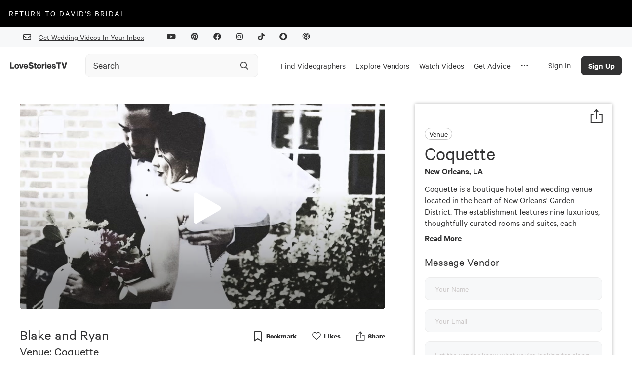

--- FILE ---
content_type: text/html; charset=utf-8
request_url: https://lovestoriestv.com/business/coquette
body_size: 22707
content:
<!DOCTYPE html><html lang="en"><head><style type="text/css">.fresnel-container{margin:0;padding:0;}
@media not all and (min-width:0px) and (max-width:767px){.fresnel-at-xs{display:none!important;}}
@media not all and (min-width:768px) and (max-width:1024px){.fresnel-at-sm{display:none!important;}}
@media not all and (min-width:1025px) and (max-width:1439px){.fresnel-at-md{display:none!important;}}
@media not all and (min-width:1440px){.fresnel-at-lg{display:none!important;}}
@media not all and (max-width:767px){.fresnel-lessThan-sm{display:none!important;}}
@media not all and (max-width:1024px){.fresnel-lessThan-md{display:none!important;}}
@media not all and (max-width:1439px){.fresnel-lessThan-lg{display:none!important;}}
@media not all and (min-width:768px){.fresnel-greaterThan-xs{display:none!important;}}
@media not all and (min-width:1025px){.fresnel-greaterThan-sm{display:none!important;}}
@media not all and (min-width:1440px){.fresnel-greaterThan-md{display:none!important;}}
@media not all and (min-width:0px){.fresnel-greaterThanOrEqual-xs{display:none!important;}}
@media not all and (min-width:768px){.fresnel-greaterThanOrEqual-sm{display:none!important;}}
@media not all and (min-width:1025px){.fresnel-greaterThanOrEqual-md{display:none!important;}}
@media not all and (min-width:1440px){.fresnel-greaterThanOrEqual-lg{display:none!important;}}
@media not all and (min-width:0px) and (max-width:767px){.fresnel-between-xs-sm{display:none!important;}}
@media not all and (min-width:0px) and (max-width:1024px){.fresnel-between-xs-md{display:none!important;}}
@media not all and (min-width:0px) and (max-width:1439px){.fresnel-between-xs-lg{display:none!important;}}
@media not all and (min-width:768px) and (max-width:1024px){.fresnel-between-sm-md{display:none!important;}}
@media not all and (min-width:768px) and (max-width:1439px){.fresnel-between-sm-lg{display:none!important;}}
@media not all and (min-width:1025px) and (max-width:1439px){.fresnel-between-md-lg{display:none!important;}}</style><meta name="viewport" content="width=device-width"/><link rel="icon" href="/favicon.ico"/><meta name="google-site-verification" content="aZtM86v2fpEiv2ZV2vBP95b68m9s763JMpsERLRBYPo"/><meta charSet="utf-8"/><meta property="fb:app_id" content="1202364220127674"/><meta name="twitter:card" content="summary_large_image"/><meta name="twitter:creator" content="@LoveStoriesTV"/><script async="" src="https://www.googletagmanager.com/gtag/js?id=G-KM48JQ05F1"></script><script>
            window.dataLayer = window.dataLayer || [];
            function gtag(){dataLayer.push(arguments);}
            gtag('js', new Date());
            gtag('config', 'G-KM48JQ05F1');
          </script><script async="" src="https://pagead2.googlesyndication.com/pagead/js/adsbygoogle.js?client=ca-pub-8277122527317510" crossorigin="anonymous"></script><link rel="canonical" href="https://lovestoriestv.com/business/coquette"/><meta property="og:url" content="https://lovestoriestv.com/business/coquette"/><script>
                window.intercomSettings = {
                  app_id: 'ffaqxywa',
                  alignment: 'right',
                };
                (function(){var w=window;var ic=w.Intercom;if(typeof ic==="function"){ic('reattach_activator');ic('update',w.intercomSettings);}else{var d=document;var i=function(){i.c(arguments);};i.q=[];i.c=function(args){i.q.push(args);};w.Intercom=i;var l=function(){var s=d.createElement('script');s.type='text/javascript';s.async=true;s.src='https://widget.intercom.io/widget/ffaqxywa';var x=d.getElementsByTagName('script')[0];x.parentNode.insertBefore(s,x);};if(w.attachEvent){w.attachEvent('onload',l);}else{w.addEventListener('load',l,false);}}})();
              </script><script>
                  window.Userback = window.Userback || {};
                  Userback.access_token = '11107|23731|WOfZfvFnhteNXzg1gP4ewwKlT';
                  (function (d) {
                      var s = d.createElement('script');
                      s.async = true;
                      s.src = 'https://static.userback.io/widget/v1.js';
                      (d.head || d.body).appendChild(s);
                  })(document);
                </script><title>Coquette | Venue - Love Stories TV</title><meta name="description" content="Coquette is a boutique hotel and wedding venue located in the heart of New Orleans&#x27; Garden District. The establishment features nine luxurious, thoughtfully curated rooms and suites, each offering a unique blend of old-world charm and modern amenities. As a wedding venue, Coquette offers a distin..."/><meta name="image" content="https://cdn.lovestoriestv.com/images/site/content/af14bcd61e2bff6269cd40d7bc7aca82f52b0af5-mbl.jpeg"/><meta property="og:title" content="Coquette | Venue - Love Stories TV"/><meta property="og:description" content="Coquette is a boutique hotel and wedding venue located in the heart of New Orleans&#x27; Garden District. The establishment features nine luxurious, thoughtfully curated rooms and suites, each offering a unique blend of old-world charm and modern amenities. As a wedding venue, Coquette offers a distin..."/><meta property="og:image" content="https://cdn.lovestoriestv.com/images/site/content/af14bcd61e2bff6269cd40d7bc7aca82f52b0af5-mbl.jpeg"/><meta property="og:image:width" content="640"/><meta property="og:image:height" content="360"/><meta property="og:type" content="website"/><meta name="twitter:title" content="Coquette | Venue - Love Stories TV"/><meta name="twitter:description" content="Coquette is a boutique hotel and wedding venue located in the heart of New Orleans&#x27; Garden District. The establishment features nine luxurious, thoughtfully curated rooms and suites, each offering a unique blend of old-world charm and modern amenities. As a wedding venue, Coquette offers a distin..."/><meta name="twitter:image" content="https://cdn.lovestoriestv.com/images/site/content/af14bcd61e2bff6269cd40d7bc7aca82f52b0af5-mbl.jpeg"/><meta name="next-head-count" content="26"/><link rel="preload" href="/_next/static/css/98ba7f311ffa446a.css" as="style"/><link rel="stylesheet" href="/_next/static/css/98ba7f311ffa446a.css" data-n-g=""/><link rel="preload" href="/_next/static/css/dd19a6863df21303.css" as="style"/><link rel="stylesheet" href="/_next/static/css/dd19a6863df21303.css" data-n-p=""/><noscript data-n-css=""></noscript><script defer="" nomodule="" src="/_next/static/chunks/polyfills-5cd94c89d3acac5f.js"></script><script src="https://maps.googleapis.com/maps/api/js?key=AIzaSyCmkzi07c9x40XQFleo1GU_2VBLWI1vYH8&amp;libraries=places,drawing,geometry&amp;language=en" defer="" data-nscript="beforeInteractive"></script><script src="//static.klaviyo.com/onsite/js/klaviyo.js?company_id=VsYF9a" defer="" data-nscript="beforeInteractive"></script><script src="/_next/static/chunks/webpack-5cefd9af0b7394c4.js" defer=""></script><script src="/_next/static/chunks/framework-12b60db14ca71c4d.js" defer=""></script><script src="/_next/static/chunks/main-eb3e2f7354d42498.js" defer=""></script><script src="/_next/static/chunks/pages/_app-929ebc7cb4b918a2.js" defer=""></script><script src="/_next/static/chunks/7b3ddd08-ad3bd30472897836.js" defer=""></script><script src="/_next/static/chunks/1194-a61a7456d2ee688e.js" defer=""></script><script src="/_next/static/chunks/9726-41d0a165d4fd83d5.js" defer=""></script><script src="/_next/static/chunks/3710-4a2f685ca39828e9.js" defer=""></script><script src="/_next/static/chunks/6090-9cdc1b8898303d06.js" defer=""></script><script src="/_next/static/chunks/3462-f88afd1f94fdf8c9.js" defer=""></script><script src="/_next/static/chunks/2155-b4e509e84b58e804.js" defer=""></script><script src="/_next/static/chunks/6567-56a54603f3ad85ee.js" defer=""></script><script src="/_next/static/chunks/5009-a5701e566003b374.js" defer=""></script><script src="/_next/static/chunks/3043-d3ea55586828e8a8.js" defer=""></script><script src="/_next/static/chunks/5003-6254392ad7542a30.js" defer=""></script><script src="/_next/static/chunks/6788-dbc7c371d913d9d9.js" defer=""></script><script src="/_next/static/chunks/9847-7c63e17186b53898.js" defer=""></script><script src="/_next/static/chunks/3268-3343386bfcb664ce.js" defer=""></script><script src="/_next/static/chunks/3588-4901fe7ef02db5eb.js" defer=""></script><script src="/_next/static/chunks/pages/business/%5Bslug%5D-ebc90502be4d85d7.js" defer=""></script><script src="/_next/static/3.0.593/_buildManifest.js" defer=""></script><script src="/_next/static/3.0.593/_ssgManifest.js" defer=""></script><script src="/_next/static/3.0.593/_middlewareManifest.js" defer=""></script><style data-styled="" data-styled-version="5.2.1">.gJfqKz{font-size:40px;line-height:48px;text-align:left;padding-bottom:16px;font-family:'Calibre';font-style:normal;width:100%;margin:4px 0 2px;padding:0;font-weight:800;font-weight:normal;}/*!sc*/
@media (max-width:767.98px){.gJfqKz{font-size:2.5rem;}}/*!sc*/
data-styled.g2[id="sc-2ee694fc-0"]{content:"gJfqKz,"}/*!sc*/
.gDWJRG{font-size:30px;line-height:36px;text-align:left;font-family:'Calibre';font-style:normal;width:100%;margin-top:10px;padding:0;font-weight:800;font-weight:normal;}/*!sc*/
@media (max-width:1024.98px){.gDWJRG{text-align:center;}}/*!sc*/
.LzIDU{font-size:30px;line-height:36px;text-align:left;margin:32px 0 0 0;max-width:650px;font-family:'Calibre';font-style:normal;width:100%;font-weight:normal;}/*!sc*/
@media (max-width:1024.98px){.LzIDU{text-align:center;}}/*!sc*/
data-styled.g3[id="sc-2ee694fc-1"]{content:"gDWJRG,LzIDU,"}/*!sc*/
.gxYsGh{font-size:25px;line-height:30px;text-align:left;font-family:'Calibre';font-style:normal;width:100%;font-weight:normal;}/*!sc*/
data-styled.g4[id="sc-2ee694fc-2"]{content:"gxYsGh,"}/*!sc*/
.htYiPB{font-size:23px;line-height:27px;text-align:left;font-family:'Calibre';font-style:normal;width:100%;font-weight:600;font-weight:normal;}/*!sc*/
data-styled.g5[id="sc-2ee694fc-3"]{content:"htYiPB,"}/*!sc*/
@media (min-width:1025px){.ejrHCL{position:relative;}}/*!sc*/
data-styled.g19[id="sc-7ef0feb3-0"]{content:"ejrHCL,"}/*!sc*/
.ewmIiK{position:absolute;top:50%;right:8px;-webkit-transform:translateY(-50%);-ms-transform:translateY(-50%);transform:translateY(-50%);display:-webkit-box;display:-webkit-flex;display:-ms-flexbox;display:flex;-webkit-box-pack:center;-webkit-justify-content:center;-ms-flex-pack:center;justify-content:center;-webkit-align-items:center;-webkit-box-align:center;-ms-flex-align:center;align-items:center;height:40px;width:40px;}/*!sc*/
.ewmIiK svg{height:20px;width:20px;}/*!sc*/
data-styled.g20[id="sc-7ef0feb3-1"]{content:"ewmIiK,"}/*!sc*/
.ehMlhl{position:relative;-webkit-transition:all 0.3s ease;transition:all 0.3s ease;}/*!sc*/
.ehMlhl *{box-sizing:border-box;}/*!sc*/
@media (min-width:320px) and (max-width:1024px){.ehMlhl{position:relative;display:-webkit-box;display:-webkit-flex;display:-ms-flexbox;display:flex;}}/*!sc*/
data-styled.g21[id="sc-7ef0feb3-2"]{content:"ehMlhl,"}/*!sc*/
.euHlNk{box-sizing:border-box;-webkit-appearance:none;height:48px;width:100%;padding:0 0 0 15px;border:1px solid #ececec;border-radius:10px;background:#f9f9f9;font-weight:500;-webkit-transition:border-color 200ms ease,background-color 200ms ease;transition:border-color 200ms ease,background-color 200ms ease;}/*!sc*/
.euHlNk::-webkit-input-placeholder{color:#323233;opacity:1;font-weight:400;font-family:Calibre;font-size:20px;}/*!sc*/
.euHlNk::-moz-placeholder{color:#323233;opacity:1;font-weight:400;font-family:Calibre;font-size:20px;}/*!sc*/
.euHlNk:-ms-input-placeholder{color:#323233;opacity:1;font-weight:400;font-family:Calibre;font-size:20px;}/*!sc*/
.euHlNk::placeholder{color:#323233;opacity:1;font-weight:400;font-family:Calibre;font-size:20px;}/*!sc*/
.euHlNk:hover,.euHlNk:focus{border-color:#9B9B9B;background-color:#f9f9f9;}/*!sc*/
.euHlNk:hover::-webkit-input-placeholder,.euHlNk:focus::-webkit-input-placeholder,.euHlNk:hover::-moz-placeholder,.euHlNk:focus::-moz-placeholder{color:#323233;}/*!sc*/
.euHlNk:hover::-moz-placeholder,.euHlNk:focus::-moz-placeholder,.euHlNk:hover::-moz-placeholder,.euHlNk:focus::-moz-placeholder{color:#323233;}/*!sc*/
.euHlNk:hover:-ms-input-placeholder,.euHlNk:focus:-ms-input-placeholder,.euHlNk:hover::-moz-placeholder,.euHlNk:focus::-moz-placeholder{color:#323233;}/*!sc*/
.euHlNk:hover::placeholder,.euHlNk:focus::placeholder,.euHlNk:hover::-moz-placeholder,.euHlNk:focus::-moz-placeholder{color:#323233;}/*!sc*/
data-styled.g22[id="sc-7ef0feb3-3"]{content:"euHlNk,"}/*!sc*/
a{-webkit-text-decoration:underline;text-decoration:underline;font:inherit;cursor:pointer;}/*!sc*/
a:hover{color:#B86747;}/*!sc*/
data-styled.g23[id="sc-global-yuBoL1"]{content:"sc-global-yuBoL1,"}/*!sc*/
.bHAWig{margin:0 auto;position:relative;z-index:1000;background:#ffffff;box-shadow:0px 1px 0px 0px #00000040;}/*!sc*/
@media (min-width:320px) and (max-width:767px){.bHAWig{-webkit-transition:background-color 300ms linear;transition:background-color 300ms linear;height:75px;}}/*!sc*/
@media (min-width:1025px){.bHAWig{height:auto;-webkit-flex-direction:column;-ms-flex-direction:column;flex-direction:column;-webkit-box-pack:start;-webkit-justify-content:flex-start;-ms-flex-pack:start;justify-content:flex-start;}}/*!sc*/
data-styled.g29[id="sc-94fae758-0"]{content:"bHAWig,"}/*!sc*/
.blCGMV{display:none;}/*!sc*/
@media (min-width:1280px){.blCGMV{padding-right:24px;max-width:140px;display:-webkit-box;display:-webkit-flex;display:-ms-flexbox;display:flex;}}/*!sc*/
data-styled.g30[id="sc-94fae758-1"]{content:"blCGMV,"}/*!sc*/
.jdDgzF{height:100%;display:-webkit-box;display:-webkit-flex;display:-ms-flexbox;display:flex;-webkit-align-items:center;-webkit-box-align:center;-ms-flex-align:center;align-items:center;padding:2px 10px 0 10px;border-top:5px solid transparent;border-bottom:5px solid transparent;-webkit-text-decoration:none !important;text-decoration:none !important;}/*!sc*/
.jdDgzF:hover{border-bottom:5px solid #323233;}/*!sc*/
@media (max-width:1440px){.jdDgzF{height:75px;}}/*!sc*/
data-styled.g31[id="sc-94fae758-2"]{content:"jdDgzF,"}/*!sc*/
.cHxImv{cursor:pointer;color:#323233;font-size:17px;}/*!sc*/
data-styled.g32[id="sc-94fae758-3"]{content:"cHxImv,"}/*!sc*/
.huyejo{width:100%;margin-right:24px;}/*!sc*/
@media (min-width:1025px){.huyejo{max-width:350px;}}/*!sc*/
@media (min-width:1025px){.huyejo{margin-right:10px;width:auto;}}/*!sc*/
@media (min-width:1280px){.huyejo{margin-right:24px;width:100%;}}/*!sc*/
@media (min-width:1440px){.huyejo{margin-right:100px;}}/*!sc*/
@media (min-width:320px) and (max-width:767px){.huyejo{margin-right:32px;}}/*!sc*/
data-styled.g33[id="sc-94fae758-4"]{content:"huyejo,"}/*!sc*/
.gYzOOd{display:none;}/*!sc*/
@media (min-width:1025px){.gYzOOd{display:-webkit-box;display:-webkit-flex;display:-ms-flexbox;display:flex;height:100%;}}/*!sc*/
data-styled.g34[id="sc-94fae758-5"]{content:"gYzOOd,"}/*!sc*/
.bjxSxO{margin:0 auto;width:100%;max-width:1440px;display:-webkit-box;display:-webkit-flex;display:-ms-flexbox;display:flex;-webkit-align-items:center;-webkit-box-align:center;-ms-flex-align:center;align-items:center;-webkit-box-pack:justify;-webkit-justify-content:space-between;-ms-flex-pack:justify;justify-content:space-between;padding:0 20px;}/*!sc*/
@media (min-width:1440px){.bjxSxO{padding:0 32px;height:75px;}}/*!sc*/
data-styled.g42[id="sc-94fae758-13"]{content:"bjxSxO,"}/*!sc*/
.eggGkL{display:-webkit-box;display:-webkit-flex;display:-ms-flexbox;display:flex;-webkit-flex-shrink:0;-ms-flex-negative:0;flex-shrink:0;-webkit-align-items:center;-webkit-box-align:center;-ms-flex-align:center;align-items:center;-webkit-box-pack:center;-webkit-justify-content:center;-ms-flex-pack:center;justify-content:center;height:calc(75px - 40px);width:50px;margin-right:20px;}/*!sc*/
@media (min-width:1025px){.eggGkL{margin-right:10px;}}/*!sc*/
@media (min-width:1280px){.eggGkL{display:none;}}/*!sc*/
data-styled.g43[id="sc-94fae758-14"]{content:"eggGkL,"}/*!sc*/
.fBHhCY{position:fixed;left:0;width:100%;padding:20px;padding-bottom:60px;background:white;line-height:100%;margin-top:1px;border-bottom:2px solid #999;height:calc(100vh - 115px);overflow:scroll;}/*!sc*/
@media (min-width:1280px){.fBHhCY{padding-bottom:20px;padding-top:0;height:auto;overflow:hidden;}}/*!sc*/
@media (min-width:1440px){.fBHhCY{padding:48px 48px 72px 72px;}}/*!sc*/
data-styled.g44[id="sc-94fae758-15"]{content:"fBHhCY,"}/*!sc*/
.eArPLD{max-width:1440px;margin:15px auto 0 auto;}/*!sc*/
data-styled.g45[id="sc-94fae758-16"]{content:"eArPLD,"}/*!sc*/
.dtMcaW{display:-webkit-box;display:-webkit-flex;display:-ms-flexbox;display:flex;-webkit-flex-direction:column;-ms-flex-direction:column;flex-direction:column;}/*!sc*/
@media (min-width:1280px){.dtMcaW{max-width:1024px;margin:0 auto;}}/*!sc*/
@media (min-width:1440px){.dtMcaW{-webkit-flex-direction:row;-ms-flex-direction:row;flex-direction:row;}}/*!sc*/
data-styled.g46[id="sc-94fae758-17"]{content:"dtMcaW,"}/*!sc*/
.fUJzox{width:auto;margin-bottom:24px;}/*!sc*/
@media (min-width:1440px){.fUJzox{width:267px;margin-right:124px;}}/*!sc*/
data-styled.g47[id="sc-94fae758-18"]{content:"fUJzox,"}/*!sc*/
.eOdLDQ{font-weight:500;font-size:48px;line-height:100%;}/*!sc*/
data-styled.g48[id="sc-94fae758-19"]{content:"eOdLDQ,"}/*!sc*/
.gUYzDa{font-size:21px;line-height:100%;margin-top:16px;margin-bottom:16px;}/*!sc*/
@media (min-width:1440px){.gUYzDa{margin-bottom:48px;}}/*!sc*/
data-styled.g49[id="sc-94fae758-20"]{content:"gUYzDa,"}/*!sc*/
.kaNllP{font-size:30px;line-height:100%;margin-bottom:24px;}/*!sc*/
data-styled.g50[id="sc-94fae758-21"]{content:"kaNllP,"}/*!sc*/
.bqgUeg{display:grid;grid-template-columns:repeat(2,1fr);}/*!sc*/
@media (min-width:1025px){.bqgUeg{grid-template-columns:repeat(4,1fr);}}/*!sc*/
@media (min-width:1280px){.bqgUeg{grid-template-columns:repeat(6,1fr);}}/*!sc*/
@media (min-width:1440px){.bqgUeg{grid-template-columns:repeat(4,1fr);}}/*!sc*/
data-styled.g51[id="sc-94fae758-22"]{content:"bqgUeg,"}/*!sc*/
.VFLqb{font-size:20px;margin-bottom:16px;}/*!sc*/
data-styled.g54[id="sc-94fae758-25"]{content:"VFLqb,"}/*!sc*/
.dAvdHo{font-size:20px;margin:42px 0 16px 0;}/*!sc*/
data-styled.g55[id="sc-94fae758-26"]{content:"dAvdHo,"}/*!sc*/
.gGjPqd{display:-webkit-box;display:-webkit-flex;display:-ms-flexbox;display:flex;-webkit-box-pack:justify;-webkit-justify-content:space-between;-ms-flex-pack:justify;justify-content:space-between;-webkit-align-items:center;-webkit-box-align:center;-ms-flex-align:center;align-items:center;font-size:28px;margin-bottom:16px;-webkit-text-decoration:none !important;text-decoration:none !important;}/*!sc*/
data-styled.g56[id="sc-94fae758-27"]{content:"gGjPqd,"}/*!sc*/
.irJnha{display:none;}/*!sc*/
@media (min-width:1025px){.irJnha{display:block;}}/*!sc*/
data-styled.g57[id="sc-94fae758-28"]{content:"irJnha,"}/*!sc*/
@media (min-width:1025px){.icpqT{display:none;}}/*!sc*/
data-styled.g58[id="sc-94fae758-29"]{content:"icpqT,"}/*!sc*/
.gMlPgT{margin:20px 0;}/*!sc*/
.gMlPgT > form{display:-webkit-box;display:-webkit-flex;display:-ms-flexbox;display:flex;margin-top:30px;}/*!sc*/
.gMlPgT > div{margin:5px 0 20px 0;color:#606770;}/*!sc*/
data-styled.g59[id="sc-94fae758-30"]{content:"gMlPgT,"}/*!sc*/
.fVZYuV{display:-webkit-inline-box;display:-webkit-inline-flex;display:-ms-inline-flexbox;display:inline-flex;border-radius:8px;border:1px solid transparent;background:#3A3D34;color:#ffffff !important;font-size:17px;font-weight:500;height:47px;width:192px;-webkit-align-items:center;-webkit-box-align:center;-ms-flex-align:center;align-items:center;-webkit-box-pack:center;-webkit-justify-content:center;-ms-flex-pack:center;justify-content:center;}/*!sc*/
.gAmskQ{display:-webkit-inline-box;display:-webkit-inline-flex;display:-ms-inline-flexbox;display:inline-flex;border-radius:8px;border:1px solid transparent;background:#B86747;color:#fff !important;font-size:17px;font-weight:500;height:autopx;width:autopx;-webkit-align-items:center;-webkit-box-align:center;-ms-flex-align:center;align-items:center;-webkit-box-pack:center;-webkit-justify-content:center;-ms-flex-pack:center;justify-content:center;padding:12px 22px;}/*!sc*/
data-styled.g62[id="sc-c6d80a4d-0"]{content:"fVZYuV,gAmskQ,"}/*!sc*/
.cCvCDu{cursor:pointer;}/*!sc*/
.cCvCDu:disabled{opacity:0.5;cursor:inherit;}/*!sc*/
data-styled.g64[id="sc-c6d80a4d-3"]{content:"cCvCDu,"}/*!sc*/
.hKNcAF{background:#f7f8f9;width:100%;}/*!sc*/
data-styled.g68[id="sc-6d45ea74-0"]{content:"hKNcAF,"}/*!sc*/
.cixOhA{margin:0 auto;padding:0 32px;height:40px;display:-webkit-box;display:-webkit-flex;display:-ms-flexbox;display:flex;-webkit-align-items:center;-webkit-box-align:center;-ms-flex-align:center;align-items:center;-webkit-box-pack:end;-webkit-justify-content:end;-ms-flex-pack:end;justify-content:end;max-width:1440px;}/*!sc*/
@media (max-width:767.98px){.cixOhA{-webkit-box-pack:center;-webkit-justify-content:center;-ms-flex-pack:center;justify-content:center;}}/*!sc*/
data-styled.g69[id="sc-6d45ea74-1"]{content:"cixOhA,"}/*!sc*/
.cTfrDr{display:-webkit-box;display:-webkit-flex;display:-ms-flexbox;display:flex;-webkit-align-items:center;-webkit-box-align:center;-ms-flex-align:center;align-items:center;}/*!sc*/
@media (max-width:767.98px){.cTfrDr{display:none;}}/*!sc*/
data-styled.g70[id="sc-6d45ea74-2"]{content:"cTfrDr,"}/*!sc*/
.iGlMJi{width:1px;height:27px;background:#cdd0d4;margin:0 15px;}/*!sc*/
data-styled.g71[id="sc-6d45ea74-3"]{content:"iGlMJi,"}/*!sc*/
.fxnyUR{margin:15px;}/*!sc*/
data-styled.g72[id="sc-6d45ea74-4"]{content:"fxnyUR,"}/*!sc*/
.fTwhtn{display:-webkit-box;display:-webkit-flex;display:-ms-flexbox;display:flex;-webkit-align-items:center;-webkit-box-align:center;-ms-flex-align:center;align-items:center;}/*!sc*/
.fTwhtn.disabled{opacity:0.2;}/*!sc*/
.fTwhtn:not(.disabled){cursor:pointer;}/*!sc*/
.fTwhtn:not(.disabled) input{cursor:pointer;}/*!sc*/
.fTwhtn .background{-webkit-flex:0 0 auto;-ms-flex:0 0 auto;flex:0 0 auto;width:23px;height:23px;background-color:#ffffff;border-radius:5px;position:relative;}/*!sc*/
.fTwhtn.checked .background{background-color:#B86747;}/*!sc*/
.fTwhtn:not(.checked) .background{border:1px solid #c9c4c4;}/*!sc*/
.fTwhtn input{position:absolute;opacity:0;top:0;left:0;width:100%;height:100%;}/*!sc*/
.fTwhtn svg{position:absolute;top:1px;left:1px;}/*!sc*/
.fTwhtn:hover:not(.disabled).checked .background:before{content:'';position:absolute;top:-2px;left:-2px;bottom:-2px;right:-2px;border:1px solid #D9D0FF;border-radius:7px;}/*!sc*/
.fTwhtn:hover:not(.disabled):not(.checked) .background{border-color:#B86747;}/*!sc*/
.fTwhtn .caption{-webkit-flex:1 1 0;-ms-flex:1 1 0;flex:1 1 0;margin-left:18px;text-align:left;font-weight:500;font-size:18px;}/*!sc*/
.fTwhtn .nwl-caption{margin-left:10px;font-size:18px;}/*!sc*/
data-styled.g74[id="sc-729d1a92-0"]{content:"fTwhtn,"}/*!sc*/
.fdJxbM{position:absolute;top:0;left:0;width:100%;height:100%;background-color:#B86747;color:white;display:-webkit-box;display:-webkit-flex;display:-ms-flexbox;display:flex;-webkit-box-pack:center;-webkit-justify-content:center;-ms-flex-pack:center;justify-content:center;-webkit-align-items:center;-webkit-box-align:center;-ms-flex-align:center;align-items:center;}/*!sc*/
.fdJxbM p{font-size:18px;line-height:1.125rem;font-weight:400;margin-bottom:0.1rem;}/*!sc*/
data-styled.g75[id="sc-d752327c-0"]{content:"fdJxbM,"}/*!sc*/
.eufCVG{width:30px;border-radius:1000px;overflow:hidden;display:grid;position:relative;}/*!sc*/
.eufCVG > *{grid-area:1/1;}/*!sc*/
data-styled.g77[id="sc-d752327c-2"]{content:"eufCVG,"}/*!sc*/
.dreKcq{display:-webkit-box;display:-webkit-flex;display:-ms-flexbox;display:flex;}/*!sc*/
data-styled.g78[id="sc-e81c4451-0"]{content:"dreKcq,"}/*!sc*/
.fjJkdK{-webkit-flex:1;-ms-flex:1;flex:1;margin:none;display:-webkit-box;display:-webkit-flex;display:-ms-flexbox;display:flex;-webkit-flex-direction:column;-ms-flex-direction:column;flex-direction:column;-webkit-box-pack:center;-webkit-justify-content:center;-ms-flex-pack:center;justify-content:center;}/*!sc*/
data-styled.g81[id="sc-e81c4451-3"]{content:"fjJkdK,"}/*!sc*/
.jTBeMe{display:-webkit-box;display:-webkit-flex;display:-ms-flexbox;display:flex;-webkit-align-items:center;-webkit-box-align:center;-ms-flex-align:center;align-items:center;font-size:1.25rem;}/*!sc*/
data-styled.g82[id="sc-e81c4451-4"]{content:"jTBeMe,"}/*!sc*/
.bgHFnP{font-size:1.125em;font-weight:600;}/*!sc*/
data-styled.g83[id="sc-e81c4451-5"]{content:"bgHFnP,"}/*!sc*/
.iLBaru{width:254px;height:51px;-webkit-text-decoration:none;text-decoration:none;font-family:Calibre;font-style:normal;font-weight:500;font-size:18px;line-height:21px;background-color:inherit;border:2px solid;box-sizing:border-box;border-radius:90px;-webkit-transition:all 0.3s ease;transition:all 0.3s ease;}/*!sc*/
.iLBaru:enabled{cursor:pointer;}/*!sc*/
.iLBaru:hover:enabled{color:#B86747;border-color:#B86747;}/*!sc*/
.iLBaru.filled{color:#ffffff;border-color:#B86747;background-color:#B86747;}/*!sc*/
.iLBaru:disabled{opacity:20%;}/*!sc*/
data-styled.g88[id="sc-79b197bc-1"]{content:"iLBaru,"}/*!sc*/
.kPkamx{max-width:100%;padding-bottom:15px;}/*!sc*/
@media (min-width:1440px){.kPkamx{max-width:1440px;margin:0 auto;}}/*!sc*/
data-styled.g94[id="sc-d211ef23-0"]{content:"kPkamx,"}/*!sc*/
.iflAxM{width:100%;position:absolute;top:0;}/*!sc*/
@media (min-width:320px) and (max-width:767px){.iflAxM{height:auto;background:black;}}/*!sc*/
data-styled.g165[id="sc-a1c07e6f-0"]{content:"iflAxM,"}/*!sc*/
.gMoKB{width:100%;height:100%;display:none;}/*!sc*/
data-styled.g167[id="sc-a1c07e6f-2"]{content:"gMoKB,"}/*!sc*/
.eeDgsZ{width:100%;padding-top:56.25%;position:relative;background-image:linear-gradient(273deg,#dfd0ff,#B86747);background-size:400% 400%;` 3s ease infinite;}/*!sc*/
.eeDgsZ animation:()=>styled_components__WEBPACK_IMPORTED_MODULE_2__.keyframes` 0%{background-position:0% 48%;}/*!sc*/
.eeDgsZ 50%{background-position:100% 53%;}/*!sc*/
.eeDgsZ 100%{background-position:0% 48%;}/*!sc*/
data-styled.g170[id="sc-ef309b20-0"]{content:"eeDgsZ,"}/*!sc*/
.gnUFJq{stroke:none;-webkit-transition:all 0.3s;transition:all 0.3s;stroke-width:0.75;stroke-linecap:round;stroke-linejoin:round;position:static;-webkit-transform:none;-ms-transform:none;transform:none;stroke-opacity:1;fill:#323233;width:100%;height:100%;}/*!sc*/
.hgJCVe{stroke:none;-webkit-transition:all 0.3s;transition:all 0.3s;stroke-width:0;stroke-linecap:round;stroke-linejoin:round;position:static;-webkit-transform:none;-ms-transform:none;transform:none;stroke-opacity:1;fill:#323233;width:100%;height:100%;}/*!sc*/
data-styled.g177[id="sc-e8a9d222-0"]{content:"gnUFJq,hgJCVe,"}/*!sc*/
.wvXqT{position:relative;display:-webkit-box;display:-webkit-flex;display:-ms-flexbox;display:flex;-webkit-flex-direction:row;-ms-flex-direction:row;flex-direction:row;-webkit-flex-wrap:wrap;-ms-flex-wrap:wrap;flex-wrap:wrap;-webkit-box-pack:justify;-webkit-justify-content:space-between;-ms-flex-pack:justify;justify-content:space-between;-webkit-align-items:flex-start;-webkit-box-align:flex-start;-ms-flex-align:flex-start;align-items:flex-start;-webkit-align-content:flex-start;-ms-flex-line-pack:start;align-content:flex-start;height:auto;max-width:none;min-width:initial;max-height:none;min-height:initial;width:auto;-webkit-flex:unset;-ms-flex:unset;flex:unset;padding:0;margin:0;grid-template-columns:unset;background:none;overflow:inherit;color:inherit;line-height:inherit;font-size:inherit;word-break:normal;font-weight:inherit;z-index:auto;border-radius:0;-webkit-transform:none;-ms-transform:none;transform:none;}/*!sc*/
.dBvISS{position:relative;display:-webkit-box;display:-webkit-flex;display:-ms-flexbox;display:flex;-webkit-flex-direction:row;-ms-flex-direction:row;flex-direction:row;-webkit-flex-wrap:nowrap;-ms-flex-wrap:nowrap;flex-wrap:nowrap;-webkit-box-pack:justify;-webkit-justify-content:space-between;-ms-flex-pack:justify;justify-content:space-between;-webkit-align-items:flex-start;-webkit-box-align:flex-start;-ms-flex-align:flex-start;align-items:flex-start;-webkit-align-content:flex-start;-ms-flex-line-pack:start;align-content:flex-start;height:auto;max-width:none;min-width:initial;max-height:none;min-height:initial;width:auto;-webkit-flex:unset;-ms-flex:unset;flex:unset;padding:0;margin:0;grid-template-columns:unset;background:none;overflow:inherit;color:inherit;line-height:inherit;font-size:inherit;word-break:normal;font-weight:inherit;z-index:auto;border-radius:0;-webkit-transform:none;-ms-transform:none;transform:none;}/*!sc*/
data-styled.g186[id="sc-60570cc4-8"]{content:"wvXqT,dBvISS,"}/*!sc*/
.iecDpb{display:-webkit-box;display:-webkit-flex;display:-ms-flexbox;display:flex;-webkit-flex-direction:row;-ms-flex-direction:row;flex-direction:row;width:100%;}/*!sc*/
data-styled.g200[id="sc-e74d6976-2"]{content:"iecDpb,"}/*!sc*/
.crQwGk{position:relative;width:100%;-webkit-flex:1;-ms-flex:1;flex:1;text-align:left;margin-left:5px;margin-right:5px;margin-bottom:19px;}/*!sc*/
@media (min-width:320px) and (max-width:767px){.crQwGk{margin-bottom:19px;}}/*!sc*/
data-styled.g202[id="sc-e74d6976-4"]{content:"crQwGk,"}/*!sc*/
.jVogQt{box-sizing:border-box;-webkit-appearance:none;-moz-appearance:none;-webkit-appearance:none;-moz-appearance:none;appearance:none;width:100%;border:1px solid #ececec;border-radius:10px;background-color:#f9f9f9;color:#323233;padding:12px 20px;}/*!sc*/
.jVogQt:focus{border-color:#E3A887;}/*!sc*/
.jVogQt:focus ~ label{top:0;color:#E3A887;font-size:0.8125rem;}/*!sc*/
.jVogQt:not(:focus)[type='date']:in-range::-webkit-datetime-edit-year-field,.jVogQt:not(:focus)[type='date']:in-range::-webkit-datetime-edit-month-field,.jVogQt:not(:focus)[type='date']:in-range::-webkit-datetime-edit-day-field,.jVogQt:not(:focus)[type='date']:in-range::-webkit-datetime-edit-text{color:transparent;}/*!sc*/
.jVogQt input::-webkit-calendar-picker-indicator{display:none;}/*!sc*/
.jVogQt input[type='date']::-webkit-input-placeholder{visibility:hidden !important;}/*!sc*/
.jVogQt::-webkit-input-placeholder{color:#cdc9c9;}/*!sc*/
.jVogQt::-moz-placeholder{color:#cdc9c9;}/*!sc*/
.jVogQt:-ms-input-placeholder{color:#cdc9c9;}/*!sc*/
.jVogQt::placeholder{color:#cdc9c9;}/*!sc*/
data-styled.g203[id="sc-e74d6976-5"]{content:"jVogQt,"}/*!sc*/
.hvTvLr{-webkit-appearance:none;-moz-appearance:none;-webkit-appearance:none;-moz-appearance:none;appearance:none;display:block;border:1px solid #ececec;position:relative;border-radius:10px;padding:16px 20px;min-height:120px;background-color:#f9f9f9;width:100%;overflow:hidden;box-sizing:border-box;-webkit-transition:all 100ms;transition:all 100ms;}/*!sc*/
.hvTvLr:focus{border-color:#E3A887;}/*!sc*/
.hvTvLr:focus ~ label{top:0;color:#E3A887;font-size:0.8125rem;}/*!sc*/
.hvTvLr:not(:focus)[type='date']:in-range::-webkit-datetime-edit-year-field,.hvTvLr:not(:focus)[type='date']:in-range::-webkit-datetime-edit-month-field,.hvTvLr:not(:focus)[type='date']:in-range::-webkit-datetime-edit-day-field,.hvTvLr:not(:focus)[type='date']:in-range::-webkit-datetime-edit-text{color:transparent;}/*!sc*/
.hvTvLr::-webkit-input-placeholder{color:#cdc9c9;}/*!sc*/
.hvTvLr::-moz-placeholder{color:#cdc9c9;}/*!sc*/
.hvTvLr:-ms-input-placeholder{color:#cdc9c9;}/*!sc*/
.hvTvLr::placeholder{color:#cdc9c9;}/*!sc*/
data-styled.g204[id="sc-e74d6976-6"]{content:"hvTvLr,"}/*!sc*/
.jpTShm{color:#FF9D9D;font-size:0.8125rem;line-height:1.2rem;margin-left:5px;text-align:left;}/*!sc*/
data-styled.g208[id="sc-e74d6976-10"]{content:"jpTShm,"}/*!sc*/
.jLybmo{position:relative;z-index:30;}/*!sc*/
data-styled.g212[id="sc-ea99181a-0"]{content:"jLybmo,"}/*!sc*/
.fVkNac{position:relative;border-radius:5px;overflow:hidden;width:100%;}/*!sc*/
.fVkNac:before{content:'';display:block;padding-bottom:56.25%;}/*!sc*/
.fVkNac > img{position:absolute;top:0;}/*!sc*/
.fVkNac > .overlay{position:absolute;top:0;left:0;width:100%;height:100%;display:-webkit-box;display:-webkit-flex;display:-ms-flexbox;display:flex;display:-webkit-box;display:-webkit-flex;display:-ms-flexbox;display:flex;-webkit-flex-direction:column;-ms-flex-direction:column;flex-direction:column;-webkit-box-pack:end;-webkit-justify-content:flex-end;-ms-flex-pack:end;justify-content:flex-end;color:#ffffff;background:linear-gradient(180deg,rgba(0,0,0,0) 68.09%,rgba(0,0,0,0.8) 100%);-webkit-text-decoration:none;text-decoration:none;}/*!sc*/
.fVkNac:not(:hover) .hover{display:none;}/*!sc*/
.fVkNac:hover .no-hover{display:none;}/*!sc*/
data-styled.g213[id="sc-41764ef-0"]{content:"fVkNac,"}/*!sc*/
.cdobnT{position:absolute;right:0;top:0;width:56px;height:48px;display:-webkit-box;display:-webkit-flex;display:-ms-flexbox;display:flex;-webkit-align-items:center;-webkit-box-align:center;-ms-flex-align:center;align-items:center;-webkit-box-pack:center;-webkit-justify-content:center;-ms-flex-pack:center;justify-content:center;background:transparent;cursor:pointer;-webkit-filter:drop-shadow(0px 0px 4px rgba(0,0,0,0.25));filter:drop-shadow(0px 0px 4px rgba(0,0,0,0.25));}/*!sc*/
data-styled.g214[id="sc-41764ef-1"]{content:"cdobnT,"}/*!sc*/
.fgItvV{-webkit-flex:0 0 auto;-ms-flex:0 0 auto;flex:0 0 auto;width:48px;height:54px;display:-webkit-box;display:-webkit-flex;display:-ms-flexbox;display:flex;-webkit-align-items:center;-webkit-box-align:center;-ms-flex-align:center;align-items:center;-webkit-box-pack:center;-webkit-justify-content:center;-ms-flex-pack:center;justify-content:center;padding-left:2px;-webkit-filter:drop-shadow(0px 0px 4px rgba(0,0,0,0.25));filter:drop-shadow(0px 0px 4px rgba(0,0,0,0.25));}/*!sc*/
data-styled.g216[id="sc-41764ef-3"]{content:"fgItvV,"}/*!sc*/
.hraWHq{font-size:15px;width:90px;-webkit-flex:0;-ms-flex:0;flex:0;display:-webkit-box;display:-webkit-flex;display:-ms-flexbox;display:flex;-webkit-align-items:center;-webkit-box-align:center;-ms-flex-align:center;align-items:center;-webkit-box-pack:center;-webkit-justify-content:center;-ms-flex-pack:center;justify-content:center;margin-right:20px;text-shadow:0px 0px 4px rgba(0,0,0,0.25);}/*!sc*/
data-styled.g217[id="sc-41764ef-4"]{content:"hraWHq,"}/*!sc*/
.gwgxnJ{font-size:15px;color:#606770;white-space:nowrap;overflow:hidden;text-overflow:ellipsis;margin-top:7px;margin-bottom:3px;}/*!sc*/
data-styled.g218[id="sc-41764ef-5"]{content:"gwgxnJ,"}/*!sc*/
.kuvoPs{font-size:19px;line-height:24px;white-space:nowrap;overflow:hidden;text-overflow:ellipsis;margin-left:9px;}/*!sc*/
data-styled.g219[id="sc-41764ef-6"]{content:"kuvoPs,"}/*!sc*/
.eXegxy{display:-webkit-box;display:-webkit-flex;display:-ms-flexbox;display:flex;-webkit-align-items:center;-webkit-box-align:center;-ms-flex-align:center;align-items:center;font-size:15px;border:1px solid #F0F2F5;height:26px;border-radius:26px;padding:0 7px;}/*!sc*/
.sc-41764ef-7 + .sc-41764ef-7{margin-left:9px;}/*!sc*/
data-styled.g220[id="sc-41764ef-7"]{content:"eXegxy,"}/*!sc*/
.glRovK{margin:0;}/*!sc*/
data-styled.g221[id="sc-5ab6592e-0"]{content:"glRovK,"}/*!sc*/
.jtscpN{width:100%;display:grid;grid-gap:17px;height:auto;}/*!sc*/
@media (min-width:0px){.jtscpN{grid-template-columns:1fr;}}/*!sc*/
@media (min-width:768px){.jtscpN{grid-template-columns:1fr 1fr;}}/*!sc*/
data-styled.g249[id="sc-4d378221-0"]{content:"jtscpN,"}/*!sc*/
.lApYK{position:relative;display:grid;grid-template-columns:[left] 1fr [right] 400px;grid-column-gap:60px;padding:40px;}/*!sc*/
@media (min-width:320px) and (max-width:1024px){.lApYK{display:block;padding:0;}}/*!sc*/
@media (max-width:1024.98px){.lApYK{overflow-x:hidden;}}/*!sc*/
data-styled.g308[id="sc-219a1799-0"]{content:"lApYK,"}/*!sc*/
.kjCcVd{display:-webkit-box;display:-webkit-flex;display:-ms-flexbox;display:flex;-webkit-box-pack:justify;-webkit-justify-content:space-between;-ms-flex-pack:justify;justify-content:space-between;-webkit-align-items:center;-webkit-box-align:center;-ms-flex-align:center;align-items:center;margin:0px 0px 16px 0;}/*!sc*/
data-styled.g309[id="sc-219a1799-1"]{content:"kjCcVd,"}/*!sc*/
.fouJHi{margin:8px 0 0 0;font-size:1.25em;}/*!sc*/
data-styled.g310[id="sc-219a1799-2"]{content:"fouJHi,"}/*!sc*/
.bySOgY{border-top:1px solid #ececec;margin:56px 0;}/*!sc*/
data-styled.g311[id="sc-219a1799-3"]{content:"bySOgY,"}/*!sc*/
.gYVvFo{margin:16px 0 0 0;}/*!sc*/
data-styled.g312[id="sc-219a1799-4"]{content:"gYVvFo,"}/*!sc*/
.dRyiHi{bottom:0;max-width:400px;border-radius:4px;box-shadow:0px 0px 6px #bababa;background:#ffffff;}/*!sc*/
@media (min-width:320px) and (max-width:1024px){.dRyiHi{margin:28px auto 0 auto;max-width:100%;}}/*!sc*/
data-styled.g313[id="sc-219a1799-5"]{content:"dRyiHi,"}/*!sc*/
@media (min-width:320px) and (max-width:1024px){.gLdjLh{padding:16px;}}/*!sc*/
data-styled.g315[id="sc-219a1799-7"]{content:"gLdjLh,"}/*!sc*/
.ksqYsE{-webkit-flex:1;-ms-flex:1;flex:1;}/*!sc*/
data-styled.g316[id="sc-219a1799-8"]{content:"ksqYsE,"}/*!sc*/
.glAYyN{position:relative;}/*!sc*/
data-styled.g317[id="sc-219a1799-9"]{content:"glAYyN,"}/*!sc*/
.iZdDMj{height:24px;width:24px;margin:unset;}/*!sc*/
@media (min-width:1025px){.iZdDMj{height:20px;width:20px;}}/*!sc*/
data-styled.g321[id="sc-a18e9b4b-2"]{content:"iZdDMj,"}/*!sc*/
.iWlaua{-webkit-box-pack:center;-webkit-justify-content:center;-ms-flex-pack:center;justify-content:center;font-size:1.125rem;line-height:1.3rem;font-weight:500;display:-webkit-box;display:-webkit-flex;display:-ms-flexbox;display:flex;-webkit-align-items:center;-webkit-box-align:center;-ms-flex-align:center;align-items:center;max-height:35px;}/*!sc*/
.iWlaua > strong{font-weight:700;font-size:1.125rem;padding-left:5px;line-height:1.3rem;}/*!sc*/
@media (min-width:1025px){.iWlaua{-webkit-box-flex:0;-webkit-flex-grow:0;-ms-flex-positive:0;flex-grow:0;font-size:0.937rem;line-height:1.125rem;}.iWlaua > strong{font-size:0.937rem;line-height:1.125rem;}}/*!sc*/
data-styled.g322[id="sc-a18e9b4b-3"]{content:"iWlaua,"}/*!sc*/
.jyqcbu{margin:16px 0 0 0;width:100%;display:-webkit-box;display:-webkit-flex;display:-ms-flexbox;display:flex;-webkit-align-items:center;-webkit-box-align:center;-ms-flex-align:center;align-items:center;-webkit-box-pack:center;-webkit-justify-content:center;-ms-flex-pack:center;justify-content:center;}/*!sc*/
data-styled.g349[id="sc-335f1668-1"]{content:"jyqcbu,"}/*!sc*/
.gZCXdM{margin:16px 0 0 0;width:100%;display:-webkit-box;display:-webkit-flex;display:-ms-flexbox;display:flex;-webkit-align-items:center;-webkit-box-align:center;-ms-flex-align:center;align-items:center;-webkit-box-pack:center;-webkit-justify-content:center;-ms-flex-pack:center;justify-content:center;}/*!sc*/
data-styled.g357[id="sc-eb7f6b65-0"]{content:"gZCXdM,"}/*!sc*/
.fclmRF{-webkit-tap-highlight-color:transparent;position:relative;display:-webkit-box;display:-webkit-flex;display:-ms-flexbox;display:flex;-webkit-box-pack:center;-webkit-justify-content:center;-ms-flex-pack:center;justify-content:center;}/*!sc*/
data-styled.g360[id="sc-e459ea3b-0"]{content:"fclmRF,"}/*!sc*/
.fEDqaR{width:100%;height:100%;cursor:pointer;opacity:1;}/*!sc*/
.fEDqaR #heart{stroke-width:80px;stroke:#323233;fill:none;}/*!sc*/
@media (min-width:1025px){.fEDqaR:hover #heart{stroke:#B86747;}}/*!sc*/
data-styled.g361[id="sc-e459ea3b-1"]{content:"fEDqaR,"}/*!sc*/
.fKJbdp{position:absolute;top:0;left:0;width:100%;height:100%;pointer-events:none;opacity:0;-webkit-transform:scale(0);-ms-transform:scale(0);transform:scale(0);-webkit-transform-style:preserve-3d;-ms-transform-style:preserve-3d;transform-style:preserve-3d;-webkit-backface-visibility:hidden;backface-visibility:hidden;}/*!sc*/
.fKJbdp #heart2{stroke:none;fill:url(#gradient-heart-fill);}/*!sc*/
data-styled.g362[id="sc-e459ea3b-2"]{content:"fKJbdp,"}/*!sc*/
.kCorRN{display:-webkit-box;display:-webkit-flex;display:-ms-flexbox;display:flex;-webkit-flex-direction:column;-ms-flex-direction:column;flex-direction:column;-webkit-align-items:center;-webkit-box-align:center;-ms-flex-align:center;align-items:center;padding:20px 20px;background:#ffffff;}/*!sc*/
.kCorRN > .video{display:-webkit-box;display:-webkit-flex;display:-ms-flexbox;display:flex;overflow:hidden;-webkit-flex:1;-ms-flex:1;flex:1;min-height:150px;height:100%;width:100%;border-radius:5px;}/*!sc*/
@media (min-width:768px){.kCorRN > .video{height:100%;}}/*!sc*/
data-styled.g363[id="sc-f5c33099-0"]{content:"kCorRN,"}/*!sc*/
.fvvwXE{display:-webkit-box;display:-webkit-flex;display:-ms-flexbox;display:flex;-webkit-flex-direction:column;-ms-flex-direction:column;flex-direction:column;width:100%;-webkit-align-items:flex-start;-webkit-box-align:flex-start;-ms-flex-align:flex-start;align-items:flex-start;}/*!sc*/
data-styled.g364[id="sc-f5c33099-1"]{content:"fvvwXE,"}/*!sc*/
.ciRJL{display:-webkit-box;display:-webkit-flex;display:-ms-flexbox;display:flex;width:100%;-webkit-align-items:start;-webkit-box-align:start;-ms-flex-align:start;align-items:start;-webkit-flex-direction:row;-ms-flex-direction:row;flex-direction:row;-webkit-box-pack:justify;-webkit-justify-content:space-between;-ms-flex-pack:justify;justify-content:space-between;}/*!sc*/
data-styled.g365[id="sc-f5c33099-2"]{content:"ciRJL,"}/*!sc*/
.gkLGoy{-webkit-align-self:flex-start;-ms-flex-item-align:start;align-self:flex-start;padding:25px 0px 0px 0px;}/*!sc*/
data-styled.g366[id="sc-f5c33099-3"]{content:"gkLGoy,"}/*!sc*/
.hpxTRR{display:-webkit-box;display:-webkit-flex;display:-ms-flexbox;display:flex;margin:8px 0px;}/*!sc*/
.hpxTRR p{font-size:0.937rem;font-weight:500;line-height:1.125rem;}/*!sc*/
data-styled.g367[id="sc-f5c33099-4"]{content:"hpxTRR,"}/*!sc*/
.ciEYXI{padding-right:30px;}/*!sc*/
data-styled.g368[id="sc-f5c33099-5"]{content:"ciEYXI,"}/*!sc*/
.cXVioC{display:-webkit-box;display:-webkit-flex;display:-ms-flexbox;display:flex;-webkit-flex-direction:row;-ms-flex-direction:row;flex-direction:row;-webkit-box-pack:start;-webkit-justify-content:flex-start;-ms-flex-pack:start;justify-content:flex-start;width:100%;min-width:235px;padding:25px 0px;}/*!sc*/
@media (min-width:1025px){.cXVioC{-webkit-box-pack:end;-webkit-justify-content:flex-end;-ms-flex-pack:end;justify-content:flex-end;}}/*!sc*/
data-styled.g370[id="sc-f5c33099-7"]{content:"cXVioC,"}/*!sc*/
.eWGlWl{margin-top:20px;}/*!sc*/
data-styled.g371[id="sc-f5c33099-8"]{content:"eWGlWl,"}/*!sc*/
.eibCCY{cursor:pointer;background:transparent;}/*!sc*/
data-styled.g373[id="sc-f5c33099-10"]{content:"eibCCY,"}/*!sc*/
.kpzaFS{margin:32px 0 0 0;width:188px;}/*!sc*/
.kpzaFS > button{height:36px;}/*!sc*/
@media (max-width:767px){.kpzaFS{width:auto;}.kpzaFS > button{padding:8px;display:-webkit-box;display:-webkit-flex;display:-ms-flexbox;display:flex;-webkit-align-items:center;-webkit-box-align:center;-ms-flex-align:center;align-items:center;width:auto;}}/*!sc*/
@media (min-width:1025px){.kpzaFS > button{width:100%;padding:0;}}/*!sc*/
data-styled.g560[id="sc-c9256c03-0"]{content:"kpzaFS,"}/*!sc*/
.cpwMBD{width:100%;}/*!sc*/
data-styled.g561[id="sc-c9256c03-1"]{content:"cpwMBD,"}/*!sc*/
.gOjBlq{margin:50px 0 0 0;}/*!sc*/
data-styled.g564[id="sc-c9256c03-4"]{content:"gOjBlq,"}/*!sc*/
@media (min-width:768px) and (max-width:1025px){.FSYau{margin:20px;}}/*!sc*/
data-styled.g571[id="sc-526eb221-0"]{content:"FSYau,"}/*!sc*/
.gYyGnm{padding:15px 20px 20px;max-width:100%;}/*!sc*/
data-styled.g572[id="sc-b77f1fe5-0"]{content:"gYyGnm,"}/*!sc*/
.kuCxoP{height:24px;width:24px;margin:0 0 0 auto;}/*!sc*/
.kuCxoP svg{-webkit-transform:scale(1.5);-ms-transform:scale(1.5);transform:scale(1.5);}/*!sc*/
data-styled.g573[id="sc-b77f1fe5-1"]{content:"kuCxoP,"}/*!sc*/
.WuSYh{margin:0 0 15px 0;}/*!sc*/
data-styled.g574[id="sc-b77f1fe5-2"]{content:"WuSYh,"}/*!sc*/
.laxISJ{margin:0 0 24px 0;}/*!sc*/
data-styled.g575[id="sc-b77f1fe5-3"]{content:"laxISJ,"}/*!sc*/
.jQMBmM{display:block;font-size:1.125em;line-height:130.7%;max-height:92px;overflow-y:hidden;-webkit-transition:max-height 0.7s linear;transition:max-height 0.7s linear;}/*!sc*/
data-styled.g576[id="sc-b77f1fe5-4"]{content:"jQMBmM,"}/*!sc*/
.lcdVMn{margin-top:8px;font-size:1.125em;font-weight:600;background:none;-webkit-text-decoration:underline;text-decoration:underline;cursor:pointer;}/*!sc*/
data-styled.g577[id="sc-b77f1fe5-5"]{content:"lcdVMn,"}/*!sc*/
.ilVqoE{display:-webkit-box;display:-webkit-flex;display:-ms-flexbox;display:flex;-webkit-flex-direction:column;-ms-flex-direction:column;flex-direction:column;margin:25px 0 0 0;}/*!sc*/
data-styled.g578[id="sc-b77f1fe5-6"]{content:"ilVqoE,"}/*!sc*/
.dSuIHL{display:grid;grid-template-columns:repeat(auto-fit,minmax(min-content,40px));grid-gap:17px;width:100%;-webkit-align-items:center;-webkit-box-align:center;-ms-flex-align:center;align-items:center;-webkit-box-pack:start;-webkit-justify-content:flex-start;-ms-flex-pack:start;justify-content:flex-start;margin:0 8px 0 0;}/*!sc*/
data-styled.g581[id="sc-b77f1fe5-9"]{content:"dSuIHL,"}/*!sc*/
.jftSLD{margin:16px 0;overflow:hidden;}/*!sc*/
data-styled.g582[id="sc-b77f1fe5-10"]{content:"jftSLD,"}/*!sc*/
.cLOKVx{display:-webkit-box;display:-webkit-flex;display:-ms-flexbox;display:flex;-webkit-align-items:center;-webkit-box-align:center;-ms-flex-align:center;align-items:center;-webkit-box-pack:justify;-webkit-justify-content:space-between;-ms-flex-pack:justify;justify-content:space-between;margin:0 0 10px 0;}/*!sc*/
data-styled.g584[id="sc-b77f1fe5-12"]{content:"cLOKVx,"}/*!sc*/
.iVFCyK{margin:18px -5px 0;}/*!sc*/
data-styled.g587[id="sc-b77f1fe5-15"]{content:"iVFCyK,"}/*!sc*/
.cnMpKL{min-height:300px;margin:24px 0 0 0;}/*!sc*/
.cnMpKL div{border-radius:10px;}/*!sc*/
data-styled.g588[id="sc-210799d6-0"]{content:"cnMpKL,"}/*!sc*/
@media (min-width:320px) and (max-width:1024px){.guttxC .lstvLinkNoStyle{display:block;margin:16px 0;}}/*!sc*/
data-styled.g600[id="sc-49e034c7-0"]{content:"guttxC,"}/*!sc*/
</style></head><body class=""><div id="__next" data-reactroot=""><div class="sc-6d45ea74-0 hKNcAF"><a href="https://www.davidsbridal.com" style="display:block;padding:18px;background:black;color:white;text-transform:uppercase;letter-spacing:2px">Return to David&#x27;s Bridal</a><div class="sc-6d45ea74-1 cixOhA"><a href="/subscribe" class="sc-6d45ea74-2 cTfrDr"><svg aria-hidden="true" focusable="false" data-prefix="far" data-icon="envelope" class="svg-inline--fa fa-envelope fa-w-16 sc-6d45ea74-4 fxnyUR" role="img" xmlns="http://www.w3.org/2000/svg" viewBox="0 0 512 512"><path fill="currentColor" d="M464 64H48C21.49 64 0 85.49 0 112v288c0 26.51 21.49 48 48 48h416c26.51 0 48-21.49 48-48V112c0-26.51-21.49-48-48-48zm0 48v40.805c-22.422 18.259-58.168 46.651-134.587 106.49-16.841 13.247-50.201 45.072-73.413 44.701-23.208.375-56.579-31.459-73.413-44.701C106.18 199.465 70.425 171.067 48 152.805V112h416zM48 400V214.398c22.914 18.251 55.409 43.862 104.938 82.646 21.857 17.205 60.134 55.186 103.062 54.955 42.717.231 80.509-37.199 103.053-54.947 49.528-38.783 82.032-64.401 104.947-82.653V400H48z"></path></svg>Get Wedding Videos In Your Inbox<div class="sc-6d45ea74-3 iGlMJi"></div></a><a class="" rel="noreferrer" target="_blank" href="https://www.youtube.com/channel/UC5ntpzpHROXC6lgBc6vuScQ"><svg aria-hidden="true" focusable="false" data-prefix="fab" data-icon="youtube" class="svg-inline--fa fa-youtube fa-w-18 sc-6d45ea74-4 fxnyUR" role="img" xmlns="http://www.w3.org/2000/svg" viewBox="0 0 576 512"><path fill="currentColor" d="M549.655 124.083c-6.281-23.65-24.787-42.276-48.284-48.597C458.781 64 288 64 288 64S117.22 64 74.629 75.486c-23.497 6.322-42.003 24.947-48.284 48.597-11.412 42.867-11.412 132.305-11.412 132.305s0 89.438 11.412 132.305c6.281 23.65 24.787 41.5 48.284 47.821C117.22 448 288 448 288 448s170.78 0 213.371-11.486c23.497-6.321 42.003-24.171 48.284-47.821 11.412-42.867 11.412-132.305 11.412-132.305s0-89.438-11.412-132.305zm-317.51 213.508V175.185l142.739 81.205-142.739 81.201z"></path></svg></a><a class="" rel="noreferrer" target="_blank" href="https://www.pinterest.com/lovestoriestv/"><svg aria-hidden="true" focusable="false" data-prefix="fab" data-icon="pinterest" class="svg-inline--fa fa-pinterest fa-w-16 sc-6d45ea74-4 fxnyUR" role="img" xmlns="http://www.w3.org/2000/svg" viewBox="0 0 496 512"><path fill="currentColor" d="M496 256c0 137-111 248-248 248-25.6 0-50.2-3.9-73.4-11.1 10.1-16.5 25.2-43.5 30.8-65 3-11.6 15.4-59 15.4-59 8.1 15.4 31.7 28.5 56.8 28.5 74.8 0 128.7-68.8 128.7-154.3 0-81.9-66.9-143.2-152.9-143.2-107 0-163.9 71.8-163.9 150.1 0 36.4 19.4 81.7 50.3 96.1 4.7 2.2 7.2 1.2 8.3-3.3.8-3.4 5-20.3 6.9-28.1.6-2.5.3-4.7-1.7-7.1-10.1-12.5-18.3-35.3-18.3-56.6 0-54.7 41.4-107.6 112-107.6 60.9 0 103.6 41.5 103.6 100.9 0 67.1-33.9 113.6-78 113.6-24.3 0-42.6-20.1-36.7-44.8 7-29.5 20.5-61.3 20.5-82.6 0-19-10.2-34.9-31.4-34.9-24.9 0-44.9 25.7-44.9 60.2 0 22 7.4 36.8 7.4 36.8s-24.5 103.8-29 123.2c-5 21.4-3 51.6-.9 71.2C65.4 450.9 0 361.1 0 256 0 119 111 8 248 8s248 111 248 248z"></path></svg></a><a class="" rel="noreferrer" target="_blank" href="https://www.facebook.com/LoveStoriesTV/"><svg aria-hidden="true" focusable="false" data-prefix="fab" data-icon="facebook" class="svg-inline--fa fa-facebook fa-w-16 sc-6d45ea74-4 fxnyUR" role="img" xmlns="http://www.w3.org/2000/svg" viewBox="0 0 512 512"><path fill="currentColor" d="M504 256C504 119 393 8 256 8S8 119 8 256c0 123.78 90.69 226.38 209.25 245V327.69h-63V256h63v-54.64c0-62.15 37-96.48 93.67-96.48 27.14 0 55.52 4.84 55.52 4.84v61h-31.28c-30.8 0-40.41 19.12-40.41 38.73V256h68.78l-11 71.69h-57.78V501C413.31 482.38 504 379.78 504 256z"></path></svg></a><a class="" rel="noreferrer" target="_blank" href="https://www.instagram.com/lovestoriestv/"><svg aria-hidden="true" focusable="false" data-prefix="fab" data-icon="instagram" class="svg-inline--fa fa-instagram fa-w-14 sc-6d45ea74-4 fxnyUR" role="img" xmlns="http://www.w3.org/2000/svg" viewBox="0 0 448 512"><path fill="currentColor" d="M224.1 141c-63.6 0-114.9 51.3-114.9 114.9s51.3 114.9 114.9 114.9S339 319.5 339 255.9 287.7 141 224.1 141zm0 189.6c-41.1 0-74.7-33.5-74.7-74.7s33.5-74.7 74.7-74.7 74.7 33.5 74.7 74.7-33.6 74.7-74.7 74.7zm146.4-194.3c0 14.9-12 26.8-26.8 26.8-14.9 0-26.8-12-26.8-26.8s12-26.8 26.8-26.8 26.8 12 26.8 26.8zm76.1 27.2c-1.7-35.9-9.9-67.7-36.2-93.9-26.2-26.2-58-34.4-93.9-36.2-37-2.1-147.9-2.1-184.9 0-35.8 1.7-67.6 9.9-93.9 36.1s-34.4 58-36.2 93.9c-2.1 37-2.1 147.9 0 184.9 1.7 35.9 9.9 67.7 36.2 93.9s58 34.4 93.9 36.2c37 2.1 147.9 2.1 184.9 0 35.9-1.7 67.7-9.9 93.9-36.2 26.2-26.2 34.4-58 36.2-93.9 2.1-37 2.1-147.8 0-184.8zM398.8 388c-7.8 19.6-22.9 34.7-42.6 42.6-29.5 11.7-99.5 9-132.1 9s-102.7 2.6-132.1-9c-19.6-7.8-34.7-22.9-42.6-42.6-11.7-29.5-9-99.5-9-132.1s-2.6-102.7 9-132.1c7.8-19.6 22.9-34.7 42.6-42.6 29.5-11.7 99.5-9 132.1-9s102.7-2.6 132.1 9c19.6 7.8 34.7 22.9 42.6 42.6 11.7 29.5 9 99.5 9 132.1s2.7 102.7-9 132.1z"></path></svg></a><a class="" rel="noreferrer" target="_blank" href="https://tiktok.com/@lovestoriestv"><svg aria-hidden="true" focusable="false" data-prefix="fab" data-icon="tiktok" class="svg-inline--fa fa-tiktok fa-w-14 sc-6d45ea74-4 fxnyUR" role="img" xmlns="http://www.w3.org/2000/svg" viewBox="0 0 448 512"><path fill="currentColor" d="M448,209.91a210.06,210.06,0,0,1-122.77-39.25V349.38A162.55,162.55,0,1,1,185,188.31V278.2a74.62,74.62,0,1,0,52.23,71.18V0l88,0a121.18,121.18,0,0,0,1.86,22.17h0A122.18,122.18,0,0,0,381,102.39a121.43,121.43,0,0,0,67,20.14Z"></path></svg></a><a class="" rel="noreferrer" target="_blank" href="https://www.snapchat.com/discover/Love_Stories_TV/9534865702"><svg aria-hidden="true" focusable="false" data-prefix="fab" data-icon="snapchat" class="svg-inline--fa fa-snapchat fa-w-16 sc-6d45ea74-4 fxnyUR" role="img" xmlns="http://www.w3.org/2000/svg" viewBox="0 0 496 512"><path fill="currentColor" d="M248 8C111 8 0 119 0 256s111 248 248 248 248-111 248-248S385 8 248 8zm169.5 338.9c-3.5 8.1-18.1 14-44.8 18.2-1.4 1.9-2.5 9.8-4.3 15.9-1.1 3.7-3.7 5.9-8.1 5.9h-.2c-6.2 0-12.8-2.9-25.8-2.9-17.6 0-23.7 4-37.4 13.7-14.5 10.3-28.4 19.1-49.2 18.2-21 1.6-38.6-11.2-48.5-18.2-13.8-9.7-19.8-13.7-37.4-13.7-12.5 0-20.4 3.1-25.8 3.1-5.4 0-7.5-3.3-8.3-6-1.8-6.1-2.9-14.1-4.3-16-13.8-2.1-44.8-7.5-45.5-21.4-.2-3.6 2.3-6.8 5.9-7.4 46.3-7.6 67.1-55.1 68-57.1 0-.1.1-.2.2-.3 2.5-5 3-9.2 1.6-12.5-3.4-7.9-17.9-10.7-24-13.2-15.8-6.2-18-13.4-17-18.3 1.6-8.5 14.4-13.8 21.9-10.3 5.9 2.8 11.2 4.2 15.7 4.2 3.3 0 5.5-.8 6.6-1.4-1.4-23.9-4.7-58 3.8-77.1C183.1 100 230.7 96 244.7 96c.6 0 6.1-.1 6.7-.1 34.7 0 68 17.8 84.3 54.3 8.5 19.1 5.2 53.1 3.8 77.1 1.1.6 2.9 1.3 5.7 1.4 4.3-.2 9.2-1.6 14.7-4.2 4-1.9 9.6-1.6 13.6 0 6.3 2.3 10.3 6.8 10.4 11.9.1 6.5-5.7 12.1-17.2 16.6-1.4.6-3.1 1.1-4.9 1.7-6.5 2.1-16.4 5.2-19 11.5-1.4 3.3-.8 7.5 1.6 12.5.1.1.1.2.2.3.9 2 21.7 49.5 68 57.1 4 1 7.1 5.5 4.9 10.8z"></path></svg></a><a class="" rel="noreferrer" target="_blank" href="https://podcasts.apple.com/us/podcast/since-you-asked-a-podcast-on-your-wedding-questions/id1344248706?mt=2"><svg aria-hidden="true" focusable="false" data-prefix="far" data-icon="podcast" class="svg-inline--fa fa-podcast fa-w-16 sc-6d45ea74-4 fxnyUR" role="img" xmlns="http://www.w3.org/2000/svg" viewBox="0 0 512 512"><path fill="currentColor" d="M299.429 488.563C294.286 507.573 274.858 512 256 512c-18.857 0-38.286-4.427-43.428-23.437C204.927 460.134 192 388.898 192 355.75c0-35.156 31.142-43.75 64-43.75s64 8.594 64 43.75c0 32.949-12.871 104.179-20.571 132.813zM144 232c0-61.19 48.953-110.852 109.88-111.98 61.961-1.147 114.04 49.862 114.12 111.833.035 27.659-9.892 53.792-28.077 74.313-1.843 2.08-2.077 5.144-.48 7.418 5.296 7.541 8.981 16.176 10.931 25.69.947 4.623 6.573 6.453 10.003 3.211 29.469-27.847 47.806-67.348 47.623-111.136-.352-84.131-69.885-152.428-154.01-151.337C170.968 81.09 104 148.724 104 232c0 43.523 18.297 82.768 47.614 110.476 3.434 3.246 9.064 1.427 10.013-3.203 1.949-9.514 5.635-18.149 10.931-25.69 1.596-2.272 1.365-5.335-.477-7.413C153.926 285.685 144 259.607 144 232zM256.503.001C126.406-.271 21.207 103.688 20.01 233.78c-.902 98.093 58.054 182.512 142.555 218.984 4.388 1.894 9.108-1.9 8.253-6.602a985.559 985.559 0 0 1-5.517-33.559 6.014 6.014 0 0 0-3.088-4.407C102.605 375.626 60 311.84 60 236c0-108.321 87.662-196 196-196 108.321 0 196 87.661 196 196 0 74.634-41.538 139.051-102.213 172.196a6.01 6.01 0 0 0-3.088 4.406 986.377 986.377 0 0 1-5.517 33.559c-.855 4.703 3.866 8.496 8.255 6.602C433.298 416.566 492 333.145 492 236 492 105.828 386.611.272 256.503.001zM256 160c-35.346 0-64 28.654-64 64s28.654 64 64 64 64-28.654 64-64-28.654-64-64-64z"></path></svg></a></div></div><div class="sc-ea99181a-0 jLybmo"><div><div class=" "><nav class="sc-94fae758-0 bHAWig"><div class="sc-94fae758-13 bjxSxO"><a class="sc-94fae758-1 blCGMV" href="/"><svg viewBox="0 0 279 31" class="sc-e8a9d222-0 gnUFJq"><path d="M0 0.663988V30.336H20.7901V24.2356H7.5145V0.663988H0Z" fill="#323233"></path><path d="M33.4624 31C26.3236 31 22.0236 26.3106 22.0236 19.7122C22.0236 13.1138 26.3236 8.42437 33.4624 8.42437C40.5594 8.42437 44.8594 13.1138 44.8594 19.7122C44.8594 26.3106 40.5594 31 33.4624 31ZM33.4624 26.0201C36.3847 26.0201 38.1798 23.8206 38.1798 19.7122C38.1798 15.6037 36.3847 13.4043 33.4624 13.4043C30.4983 13.4043 28.7032 15.6037 28.7032 19.7122C28.7032 23.8206 30.4983 26.0201 33.4624 26.0201Z" fill="#323233"></path><path d="M44.5909 9.08835L51.9802 30.336H59.3277L66.717 9.08835H60.0374L55.6957 22.9491H55.6122L51.2705 9.08835H44.5909Z" fill="#323233"></path><path d="M77.7333 26.0201C75.3538 26.0201 73.1411 24.4431 73.1411 21.4552H88.5041C88.5041 13.7363 84.7886 8.42437 77.4829 8.42437C70.6781 8.42437 66.4616 13.2383 66.4616 19.7122C66.4616 26.3521 70.7616 31 77.8586 31C83.6614 31 87.0012 28.178 88.1702 23.9036H81.5323C81.1149 24.9411 80.0294 26.0201 77.7333 26.0201ZM77.4829 12.9893C80.0294 12.9893 81.8246 14.4833 81.8246 17.4297H73.1411C73.1411 14.4833 74.9363 12.9893 77.4829 12.9893Z" fill="#323233"></path><path d="M103.766 11.9103C100.008 10.8728 98.1298 10.2918 98.1298 8.46586C98.1298 6.80589 99.8832 6.1004 102.138 6.1004C105.018 6.1004 106.938 7.42838 107.272 9.66934H114.787C114.578 3.65194 109.109 0 102.138 0C95.7085 0 90.6153 2.53146 90.6153 9.00536C90.6153 14.4833 95.124 16.6827 100.259 18.1767C104.475 19.4217 107.69 19.9612 107.69 22.3266C107.69 23.8206 106.187 24.8996 103.39 24.8996C100.05 24.8996 97.2949 23.7376 97.2949 20.5837H89.7804C89.7804 27.1821 95.625 31 103.39 31C110.863 31 115.204 27.3066 115.204 21.6212C115.204 15.2718 109.402 13.4458 103.766 11.9103Z" fill="#323233"></path><path d="M129.594 14.0683V9.08835H125.879V3.15395H119.199V9.08835H116.235V14.0683H119.199V23.3641C119.199 28.1365 120.577 30.7095 125.462 30.7095C127.34 30.7095 128.384 30.502 129.594 30.253V25.2731C126.756 25.2731 125.879 25.2731 125.879 22.8661V14.0683H129.594Z" fill="#323233"></path><path d="M142.315 31C135.176 31 130.876 26.3106 130.876 19.7122C130.876 13.1138 135.176 8.42437 142.315 8.42437C149.412 8.42437 153.712 13.1138 153.712 19.7122C153.712 26.3106 149.412 31 142.315 31ZM142.315 26.0201C145.237 26.0201 147.032 23.8206 147.032 19.7122C147.032 15.6037 145.237 13.4043 142.315 13.4043C139.351 13.4043 137.556 15.6037 137.556 19.7122C137.556 23.8206 139.351 26.0201 142.315 26.0201Z" fill="#323233"></path><path d="M167.994 8.71486C165.656 8.71486 163.819 10.2088 162.775 12.5743H162.692V9.08835H156.012V30.336H162.692V20.4592C162.692 15.9357 166.324 14.0683 169.747 14.6908H169.831V8.88086C169.079 8.71486 168.578 8.71486 167.994 8.71486Z" fill="#323233"></path><path d="M175.333 6.55689C177.212 6.55689 178.673 5.56091 178.673 3.61044C178.673 1.70147 177.212 0.663988 175.333 0.663988C173.455 0.663988 171.994 1.70147 171.994 3.61044C171.994 5.56091 173.455 6.55689 175.333 6.55689ZM171.994 9.08835V30.336H178.673V9.08835H171.994Z" fill="#323233"></path><path d="M192.253 26.0201C189.873 26.0201 187.661 24.4431 187.661 21.4552H203.024C203.024 13.7363 199.308 8.42437 192.002 8.42437C185.198 8.42437 180.981 13.2383 180.981 19.7122C180.981 26.3521 185.281 31 192.378 31C198.181 31 201.521 28.178 202.69 23.9036H196.052C195.634 24.9411 194.549 26.0201 192.253 26.0201ZM192.002 12.9893C194.549 12.9893 196.344 14.4833 196.344 17.4297H187.661C187.661 14.4833 189.456 12.9893 192.002 12.9893Z" fill="#323233"></path><path d="M215.739 16.9317C212.441 16.2262 211.105 16.1847 211.105 14.6908C211.105 13.6533 212.065 12.9893 213.943 12.9893C216.114 12.9893 217.033 13.9023 217.242 15.6037H223.504C223.295 11.8688 220.623 8.42437 213.776 8.42437C207.765 8.42437 204.425 11.3708 204.425 15.2303C204.425 19.6707 208.433 20.9987 212.065 21.7871C215.446 22.5341 217.45 22.7831 217.45 24.6091C217.45 25.8126 216.407 26.4351 214.528 26.4351C211.898 26.4351 210.478 25.3976 210.27 23.2811H204.008C204.216 27.5971 207.139 31 214.778 31C220.707 31 224.13 28.5515 224.13 24.0696C224.13 19.2557 219.955 17.8447 215.739 16.9317Z" fill="#323233"></path><path d="M234.103 30.336H241.618V6.76439H250.26V0.663988H225.42V6.76439H234.103V30.336Z" fill="#323233"></path><path d="M251.697 0.663988L261.383 30.336H269.315L279 0.663988H271.068L265.39 21.4552H265.307L259.671 0.663988H251.697Z" fill="#323233"></path></svg></a><a class="sc-94fae758-14 eggGkL" href="/"><svg width="75" height="75" viewBox="0 0 75 75" class="sc-e8a9d222-0 gnUFJq"><path d="M23.7871 14.705V35.3241H36.2703V31.6004H27.9578V14.705H23.7871Z" fill="#0D0B0C"></path><path d="M21.5 39.7634V43.7792H26.1884V60.7769H30.0283V43.7792H36.2699L42.1951 60.5578H46.3514L53.499 40.0409H49.3284L44.2085 55.257L39.1031 39.7634H21.5Z" fill="#0D0B0C"></path><path d="M49.3279 24.5473C48.5513 24.0946 47.7316 23.7441 46.9262 23.3498C45.8763 22.8388 44.8121 22.4007 43.791 21.8458C42.2953 21.028 42.6405 18.9982 43.6041 18.1951C44.1649 17.7278 44.9128 17.5087 45.6462 17.5525C46.2647 17.5963 46.8543 17.8446 47.2857 18.2973C47.5015 18.5309 47.6597 18.8084 47.7747 19.1004C47.8179 19.2757 47.9761 19.9182 47.9473 20.1518H51.931L51.9166 20.1372C51.9166 20.1372 51.9166 20.1372 51.931 20.1372C51.7584 18.1513 51.2263 16.91 50.1621 15.917C47.4296 13.3761 42.396 13.7704 40.0662 16.7056C38.4267 18.7646 38.4267 21.7727 40.0949 23.7587C41.0297 24.8831 42.3385 25.4381 43.6472 25.9784C44.7833 26.4456 45.9195 26.9421 47.0413 27.4678C47.6453 27.7599 48.0767 28.2418 48.2493 28.9281C48.5226 30.0379 48.048 31.2354 47.07 31.9071C46.0777 32.5934 44.7114 32.5788 43.7623 31.8633C43 31.2938 42.6405 30.476 42.5254 29.556C42.4967 29.2348 42.4679 28.7821 42.4679 28.7821H38.5273V29.4538C38.6712 31.7027 39.4621 33.601 41.4756 34.7838C43.1726 35.7768 45.0278 35.8937 46.9406 35.6308C49.6012 35.2803 51.4564 33.6156 52.0748 30.9871C52.7076 28.2126 51.7728 25.9491 49.3279 24.5473Z" fill="#0D0B0C"></path></svg></a><div class="sc-94fae758-4 huyejo"><div class="sc-7ef0feb3-0 ejrHCL"><div class="sc-7ef0feb3-2 ehMlhl"><input placeholder="Search" class="sc-7ef0feb3-3 euHlNk"/><div class="sc-7ef0feb3-1 ewmIiK"><svg aria-hidden="true" focusable="false" data-prefix="far" data-icon="search" class="svg-inline--fa fa-search fa-w-16 " role="img" xmlns="http://www.w3.org/2000/svg" viewBox="0 0 512 512" color="#323233"><path fill="currentColor" d="M508.5 468.9L387.1 347.5c-2.3-2.3-5.3-3.5-8.5-3.5h-13.2c31.5-36.5 50.6-84 50.6-136C416 93.1 322.9 0 208 0S0 93.1 0 208s93.1 208 208 208c52 0 99.5-19.1 136-50.6v13.2c0 3.2 1.3 6.2 3.5 8.5l121.4 121.4c4.7 4.7 12.3 4.7 17 0l22.6-22.6c4.7-4.7 4.7-12.3 0-17zM208 368c-88.4 0-160-71.6-160-160S119.6 48 208 48s160 71.6 160 160-71.6 160-160 160z"></path></svg></div></div><div></div></div></div><div class="sc-94fae758-5 gYzOOd"><a class="sc-94fae758-2 jdDgzF" href="/wedding-videographers"><div class="sc-94fae758-3 cHxImv">Find Videographers</div></a><a class="sc-94fae758-2 jdDgzF" href="/#"><div class="sc-94fae758-3 cHxImv">Explore Vendors</div></a><a class="sc-94fae758-2 jdDgzF" href="/wedding-videos"><div class="sc-94fae758-3 cHxImv">Watch Videos</div></a><a class="sc-94fae758-2 jdDgzF" href="/wedding-advice"><div class="sc-94fae758-3 cHxImv">Get Advice</div></a><a class="sc-94fae758-2 jdDgzF" href="/#"><div class="sc-94fae758-3 cHxImv"><svg aria-hidden="true" focusable="false" data-prefix="far" data-icon="ellipsis-h" class="svg-inline--fa fa-ellipsis-h fa-w-16 " role="img" xmlns="http://www.w3.org/2000/svg" viewBox="0 0 512 512" color="#323233"><path fill="currentColor" d="M304 256c0 26.5-21.5 48-48 48s-48-21.5-48-48 21.5-48 48-48 48 21.5 48 48zm120-48c-26.5 0-48 21.5-48 48s21.5 48 48 48 48-21.5 48-48-21.5-48-48-48zm-336 0c-26.5 0-48 21.5-48 48s21.5 48 48 48 48-21.5 48-48-21.5-48-48-48z"></path></svg></div></a></div><div class="sc-94fae758-29 icpqT"><a class="sc-94fae758-2 jdDgzF" href="/#"><div style="width:15px" class="sc-94fae758-3 cHxImv"><svg aria-hidden="true" focusable="false" data-prefix="far" data-icon="bars" class="svg-inline--fa fa-bars fa-w-14 " role="img" xmlns="http://www.w3.org/2000/svg" viewBox="0 0 448 512" color="#323233"><path fill="currentColor" d="M436 124H12c-6.627 0-12-5.373-12-12V80c0-6.627 5.373-12 12-12h424c6.627 0 12 5.373 12 12v32c0 6.627-5.373 12-12 12zm0 160H12c-6.627 0-12-5.373-12-12v-32c0-6.627 5.373-12 12-12h424c6.627 0 12 5.373 12 12v32c0 6.627-5.373 12-12 12zm0 160H12c-6.627 0-12-5.373-12-12v-32c0-6.627 5.373-12 12-12h424c6.627 0 12 5.373 12 12v32c0 6.627-5.373 12-12 12z"></path></svg></div></a></div><div class="sc-94fae758-28 irJnha"></div></div><div style="display:none" class="sc-94fae758-15 fBHhCY"><div class="sc-94fae758-17 dtMcaW"><div class="sc-94fae758-18 fUJzox"><div class="sc-94fae758-19 eOdLDQ">Explore Vendors</div><div class="sc-94fae758-20 gUYzDa">Explore all vendors in every location</div><a class="" href="/wedding-vendors">View All <svg aria-hidden="true" focusable="false" data-prefix="far" data-icon="arrow-circle-right" class="svg-inline--fa fa-arrow-circle-right fa-w-16 " role="img" xmlns="http://www.w3.org/2000/svg" viewBox="0 0 512 512" style="margin-left:3px"><path fill="currentColor" d="M8 256c0 137 111 248 248 248s248-111 248-248S393 8 256 8 8 119 8 256zm448 0c0 110.5-89.5 200-200 200S56 366.5 56 256 145.5 56 256 56s200 89.5 200 200zM266.9 126.1l121.4 121.4c4.7 4.7 4.7 12.3 0 17L266.9 385.9c-4.7 4.7-12.3 4.7-17 0l-19.6-19.6c-4.8-4.8-4.7-12.5.2-17.2l70.3-67.1H140c-6.6 0-12-5.4-12-12v-28c0-6.6 5.4-12 12-12h160.8l-70.3-67.1c-4.9-4.7-5-12.4-.2-17.2l19.6-19.6c4.7-4.7 12.3-4.7 17 0z"></path></svg></a></div><div><div class="sc-94fae758-21 kaNllP">Choose from categories</div><div class="sc-94fae758-22 bqgUeg"></div></div></div></div><div style="display:none" class="sc-94fae758-15 fBHhCY"><div class="sc-94fae758-16 eArPLD"><div class="sc-94fae758-25 VFLqb">Watch &amp; Browse</div><div class="sc-94fae758-29 icpqT"><a class="sc-94fae758-27 gGjPqd" href="/wedding-videographers">Find Videographers<svg aria-hidden="true" focusable="false" data-prefix="far" data-icon="arrow-circle-right" class="svg-inline--fa fa-arrow-circle-right fa-w-16 " role="img" xmlns="http://www.w3.org/2000/svg" viewBox="0 0 512 512"><path fill="currentColor" d="M8 256c0 137 111 248 248 248s248-111 248-248S393 8 256 8 8 119 8 256zm448 0c0 110.5-89.5 200-200 200S56 366.5 56 256 145.5 56 256 56s200 89.5 200 200zM266.9 126.1l121.4 121.4c4.7 4.7 4.7 12.3 0 17L266.9 385.9c-4.7 4.7-12.3 4.7-17 0l-19.6-19.6c-4.8-4.8-4.7-12.5.2-17.2l70.3-67.1H140c-6.6 0-12-5.4-12-12v-28c0-6.6 5.4-12 12-12h160.8l-70.3-67.1c-4.9-4.7-5-12.4-.2-17.2l19.6-19.6c4.7-4.7 12.3-4.7 17 0z"></path></svg></a><a class="sc-94fae758-27 gGjPqd" href="/#">Explore Vendors<svg aria-hidden="true" focusable="false" data-prefix="far" data-icon="arrow-circle-right" class="svg-inline--fa fa-arrow-circle-right fa-w-16 " role="img" xmlns="http://www.w3.org/2000/svg" viewBox="0 0 512 512"><path fill="currentColor" d="M8 256c0 137 111 248 248 248s248-111 248-248S393 8 256 8 8 119 8 256zm448 0c0 110.5-89.5 200-200 200S56 366.5 56 256 145.5 56 256 56s200 89.5 200 200zM266.9 126.1l121.4 121.4c4.7 4.7 4.7 12.3 0 17L266.9 385.9c-4.7 4.7-12.3 4.7-17 0l-19.6-19.6c-4.8-4.8-4.7-12.5.2-17.2l70.3-67.1H140c-6.6 0-12-5.4-12-12v-28c0-6.6 5.4-12 12-12h160.8l-70.3-67.1c-4.9-4.7-5-12.4-.2-17.2l19.6-19.6c4.7-4.7 12.3-4.7 17 0z"></path></svg></a><a class="sc-94fae758-27 gGjPqd" href="/wedding-videos">Watch Videos<svg aria-hidden="true" focusable="false" data-prefix="far" data-icon="arrow-circle-right" class="svg-inline--fa fa-arrow-circle-right fa-w-16 " role="img" xmlns="http://www.w3.org/2000/svg" viewBox="0 0 512 512"><path fill="currentColor" d="M8 256c0 137 111 248 248 248s248-111 248-248S393 8 256 8 8 119 8 256zm448 0c0 110.5-89.5 200-200 200S56 366.5 56 256 145.5 56 256 56s200 89.5 200 200zM266.9 126.1l121.4 121.4c4.7 4.7 4.7 12.3 0 17L266.9 385.9c-4.7 4.7-12.3 4.7-17 0l-19.6-19.6c-4.8-4.8-4.7-12.5.2-17.2l70.3-67.1H140c-6.6 0-12-5.4-12-12v-28c0-6.6 5.4-12 12-12h160.8l-70.3-67.1c-4.9-4.7-5-12.4-.2-17.2l19.6-19.6c4.7-4.7 12.3-4.7 17 0z"></path></svg></a><a class="sc-94fae758-27 gGjPqd" href="/wedding-advice">Get Advice<svg aria-hidden="true" focusable="false" data-prefix="far" data-icon="arrow-circle-right" class="svg-inline--fa fa-arrow-circle-right fa-w-16 " role="img" xmlns="http://www.w3.org/2000/svg" viewBox="0 0 512 512"><path fill="currentColor" d="M8 256c0 137 111 248 248 248s248-111 248-248S393 8 256 8 8 119 8 256zm448 0c0 110.5-89.5 200-200 200S56 366.5 56 256 145.5 56 256 56s200 89.5 200 200zM266.9 126.1l121.4 121.4c4.7 4.7 4.7 12.3 0 17L266.9 385.9c-4.7 4.7-12.3 4.7-17 0l-19.6-19.6c-4.8-4.8-4.7-12.5.2-17.2l70.3-67.1H140c-6.6 0-12-5.4-12-12v-28c0-6.6 5.4-12 12-12h160.8l-70.3-67.1c-4.9-4.7-5-12.4-.2-17.2l19.6-19.6c4.7-4.7 12.3-4.7 17 0z"></path></svg></a></div><a class="sc-94fae758-27 gGjPqd" href="/wedding-fashion">Discover Fashion<svg aria-hidden="true" focusable="false" data-prefix="far" data-icon="arrow-circle-right" class="svg-inline--fa fa-arrow-circle-right fa-w-16 " role="img" xmlns="http://www.w3.org/2000/svg" viewBox="0 0 512 512"><path fill="currentColor" d="M8 256c0 137 111 248 248 248s248-111 248-248S393 8 256 8 8 119 8 256zm448 0c0 110.5-89.5 200-200 200S56 366.5 56 256 145.5 56 256 56s200 89.5 200 200zM266.9 126.1l121.4 121.4c4.7 4.7 4.7 12.3 0 17L266.9 385.9c-4.7 4.7-12.3 4.7-17 0l-19.6-19.6c-4.8-4.8-4.7-12.5.2-17.2l70.3-67.1H140c-6.6 0-12-5.4-12-12v-28c0-6.6 5.4-12 12-12h160.8l-70.3-67.1c-4.9-4.7-5-12.4-.2-17.2l19.6-19.6c4.7-4.7 12.3-4.7 17 0z"></path></svg></a><a class="sc-94fae758-27 gGjPqd" href="/wedding-styles">Browse Styles<svg aria-hidden="true" focusable="false" data-prefix="far" data-icon="arrow-circle-right" class="svg-inline--fa fa-arrow-circle-right fa-w-16 " role="img" xmlns="http://www.w3.org/2000/svg" viewBox="0 0 512 512"><path fill="currentColor" d="M8 256c0 137 111 248 248 248s248-111 248-248S393 8 256 8 8 119 8 256zm448 0c0 110.5-89.5 200-200 200S56 366.5 56 256 145.5 56 256 56s200 89.5 200 200zM266.9 126.1l121.4 121.4c4.7 4.7 4.7 12.3 0 17L266.9 385.9c-4.7 4.7-12.3 4.7-17 0l-19.6-19.6c-4.8-4.8-4.7-12.5.2-17.2l70.3-67.1H140c-6.6 0-12-5.4-12-12v-28c0-6.6 5.4-12 12-12h160.8l-70.3-67.1c-4.9-4.7-5-12.4-.2-17.2l19.6-19.6c4.7-4.7 12.3-4.7 17 0z"></path></svg></a><a class="sc-94fae758-27 gGjPqd" href="/live">Watch Live TV<svg aria-hidden="true" focusable="false" data-prefix="far" data-icon="arrow-circle-right" class="svg-inline--fa fa-arrow-circle-right fa-w-16 " role="img" xmlns="http://www.w3.org/2000/svg" viewBox="0 0 512 512"><path fill="currentColor" d="M8 256c0 137 111 248 248 248s248-111 248-248S393 8 256 8 8 119 8 256zm448 0c0 110.5-89.5 200-200 200S56 366.5 56 256 145.5 56 256 56s200 89.5 200 200zM266.9 126.1l121.4 121.4c4.7 4.7 4.7 12.3 0 17L266.9 385.9c-4.7 4.7-12.3 4.7-17 0l-19.6-19.6c-4.8-4.8-4.7-12.5.2-17.2l70.3-67.1H140c-6.6 0-12-5.4-12-12v-28c0-6.6 5.4-12 12-12h160.8l-70.3-67.1c-4.9-4.7-5-12.4-.2-17.2l19.6-19.6c4.7-4.7 12.3-4.7 17 0z"></path></svg></a><a class="sc-94fae758-27 gGjPqd" href="/wedding-talk">Wedding Talk<svg aria-hidden="true" focusable="false" data-prefix="far" data-icon="arrow-circle-right" class="svg-inline--fa fa-arrow-circle-right fa-w-16 " role="img" xmlns="http://www.w3.org/2000/svg" viewBox="0 0 512 512"><path fill="currentColor" d="M8 256c0 137 111 248 248 248s248-111 248-248S393 8 256 8 8 119 8 256zm448 0c0 110.5-89.5 200-200 200S56 366.5 56 256 145.5 56 256 56s200 89.5 200 200zM266.9 126.1l121.4 121.4c4.7 4.7 4.7 12.3 0 17L266.9 385.9c-4.7 4.7-12.3 4.7-17 0l-19.6-19.6c-4.8-4.8-4.7-12.5.2-17.2l70.3-67.1H140c-6.6 0-12-5.4-12-12v-28c0-6.6 5.4-12 12-12h160.8l-70.3-67.1c-4.9-4.7-5-12.4-.2-17.2l19.6-19.6c4.7-4.7 12.3-4.7 17 0z"></path></svg></a><div class="sc-94fae758-26 dAvdHo">About Love Stories TV</div><a class="sc-94fae758-27 gGjPqd" href="/wedding-film-awards">Love Stories TV Awards<svg aria-hidden="true" focusable="false" data-prefix="far" data-icon="arrow-circle-right" class="svg-inline--fa fa-arrow-circle-right fa-w-16 " role="img" xmlns="http://www.w3.org/2000/svg" viewBox="0 0 512 512"><path fill="currentColor" d="M8 256c0 137 111 248 248 248s248-111 248-248S393 8 256 8 8 119 8 256zm448 0c0 110.5-89.5 200-200 200S56 366.5 56 256 145.5 56 256 56s200 89.5 200 200zM266.9 126.1l121.4 121.4c4.7 4.7 4.7 12.3 0 17L266.9 385.9c-4.7 4.7-12.3 4.7-17 0l-19.6-19.6c-4.8-4.8-4.7-12.5.2-17.2l70.3-67.1H140c-6.6 0-12-5.4-12-12v-28c0-6.6 5.4-12 12-12h160.8l-70.3-67.1c-4.9-4.7-5-12.4-.2-17.2l19.6-19.6c4.7-4.7 12.3-4.7 17 0z"></path></svg></a><a class="sc-94fae758-27 gGjPqd" href="/contact-us">Help<svg aria-hidden="true" focusable="false" data-prefix="far" data-icon="arrow-circle-right" class="svg-inline--fa fa-arrow-circle-right fa-w-16 " role="img" xmlns="http://www.w3.org/2000/svg" viewBox="0 0 512 512"><path fill="currentColor" d="M8 256c0 137 111 248 248 248s248-111 248-248S393 8 256 8 8 119 8 256zm448 0c0 110.5-89.5 200-200 200S56 366.5 56 256 145.5 56 256 56s200 89.5 200 200zM266.9 126.1l121.4 121.4c4.7 4.7 4.7 12.3 0 17L266.9 385.9c-4.7 4.7-12.3 4.7-17 0l-19.6-19.6c-4.8-4.8-4.7-12.5.2-17.2l70.3-67.1H140c-6.6 0-12-5.4-12-12v-28c0-6.6 5.4-12 12-12h160.8l-70.3-67.1c-4.9-4.7-5-12.4-.2-17.2l19.6-19.6c4.7-4.7 12.3-4.7 17 0z"></path></svg></a><div class="sc-94fae758-30 gMlPgT"><form><div style="flex-grow:1"><input placeholder="Your Email Address" value="" class="sc-e74d6976-5 jVogQt"/></div><div style="margin-left:10px"><button class="sc-c6d80a4d-0 sc-c6d80a4d-3 fVZYuV cCvCDu">Subscribe</button></div></form><div>By signing up, I agree to the <a href="/terms-of-use">Terms</a> and<!-- --> <a href="/privacy-policy">Privacy Policy</a>.</div></div></div></div></nav></div></div></div><div class="sc-d211ef23-0 kPkamx"><div class="fresnel-container fresnel-lessThan-md "><main class="sc-219a1799-0 lApYK"><div class="sc-219a1799-7 gLdjLh"><div class="sc-219a1799-5 dRyiHi"><div><div class="sc-b77f1fe5-0 gYyGnm"><div class="sc-b77f1fe5-12 cLOKVx"><div class="sc-b77f1fe5-1 kuCxoP"><div style="cursor:pointer" class="sc-a18e9b4b-3 iWlaua"><div class="sc-a18e9b4b-2 iZdDMj"><svg viewBox="0 0 24 28" stroke-width="0" class="sc-e8a9d222-0 hgJCVe"><path fill-rule="evenodd" clip-rule="evenodd" d="M22.8766 27.6176H1.40293C0.879718 27.6176 0.455566 27.1902 0.455566 26.6631V11.3903C0.455566 10.8632 0.879718 10.4358 1.40293 10.4358H6.13978C6.66299 10.4358 7.08714 10.8632 7.08714 11.3903C7.08714 11.9175 6.66299 12.3449 6.13978 12.3449H2.3503V25.7085H21.9292V12.3449H17.5082C16.985 12.3449 16.5608 11.9175 16.5608 11.3903C16.5608 10.8632 16.985 10.4358 17.5082 10.4358H22.8766C23.3998 10.4358 23.824 10.8632 23.824 11.3903V26.6631C23.824 27.1902 23.3998 27.6176 22.8766 27.6176Z"></path><path fill-rule="evenodd" clip-rule="evenodd" d="M12.1384 20.2995C11.6152 20.2995 11.191 19.8722 11.191 19.345V4.21227L8.76576 7.2159C8.43613 7.62535 7.83949 7.68803 7.43313 7.3559C7.02676 7.02378 6.96456 6.42262 7.29418 6.01318L11.4879 0.826811C11.691 0.724451 11.9023 0.639308 12.1194 0.572266C12.3756 0.666911 12.6212 0.788492 12.8521 0.934993L16.9573 6.0259C17.1153 6.22148 17.1894 6.47239 17.1634 6.72316C17.1373 6.97394 17.0131 7.20392 16.8184 7.36227C16.6233 7.52177 16.3732 7.59663 16.1233 7.57038C15.8734 7.54412 15.644 7.4189 15.4858 7.22227L13.0605 4.21863V19.345C13.0607 19.8624 12.6517 20.2857 12.1384 20.2995Z"></path></svg></div></div></div></div><div class="sc-e81c4451-0 dreKcq sc-b77f1fe5-2 WuSYh"><div class="sc-e81c4451-3 fjJkdK"><div class="sc-e81c4451-4 jTBeMe"><div class="MuiChip-root MuiChip-outlined MuiChip-sizeSmall" style="margin-right:10px"><span class="MuiChip-label MuiChip-labelSmall">Venue</span></div></div><h1 font-weight="800" class="sc-2ee694fc-0 gJfqKz">Coquette</h1><p class="sc-e81c4451-5 bgHFnP">New Orleans, LA</p></div></div><div class="sc-b77f1fe5-3 laxISJ"><p class="sc-b77f1fe5-4 jQMBmM">Coquette is a boutique hotel and wedding venue located in the heart of New Orleans&#x27; Garden District. The establishment features nine luxurious, thoughtfully curated rooms and suites, each offering a unique blend of old-world charm and modern amenities. As a wedding venue, Coquette offers a distinctive and intimate setting that is perfect for couples who want to celebrate their special day in style. The lush outdoor courtyard provides an ideal space for a wedding ceremony, while the elegantly appointed dining room is perfect for a reception or celebratory dinner. One of the standout features of Coquette is its commitment to sourcing local, sustainable ingredients. The hotel&#x27;s restaurant uses only the freshest, seasonal ingredients to create innovative and delicious dishes that are sure to impress even the most discerning palates. Another reason why Coquette is a great wedding venue is the exceptional level of service provided by its staff. The team at Coquette is dedicated to ensuring that every aspect of your wedding day is perfect, from the catering to the decor to the music and more. Overall, Coquette is an excellent choice for couples who are looking for a unique, stylish, and intimate wedding venue in New Orleans. With its stunning setting, exceptional cuisine, and superb service, it is sure to make your special day unforgettable.</p><button class="sc-b77f1fe5-5 lcdVMn">Read <!-- -->More</button></div><h4 font-weight="600" class="sc-2ee694fc-3 htYiPB">Message Vendor</h4><form action="#" class="sc-b77f1fe5-15 iVFCyK"><div class="sc-e74d6976-2 iecDpb"><div class="sc-e74d6976-4 crQwGk"><input type="text" name="contact-business-name" value="" placeholder="Your Name" style="background:#f7f8f9;color:#606770" class="sc-e74d6976-5 jVogQt"/></div></div><div class="sc-e74d6976-2 iecDpb"><div class="sc-e74d6976-4 crQwGk"><input type="email" name="contact-business-email" value="" placeholder="Your Email" form="novalidatedform" style="background:#f7f8f9;color:#606770" class="sc-e74d6976-5 jVogQt"/></div></div><div class="sc-e74d6976-2 iecDpb"><div class="sc-e74d6976-4 crQwGk"><textarea name="contact-business-message" placeholder="Let the vendor know what you&#x27;re looking for along with any wedding details such as location or date so they can help you." style="background:#f7f8f9;color:#606770" class="sc-e74d6976-6 hvTvLr"></textarea></div></div><div class="sc-e74d6976-2 iecDpb"><div style="color:#606770;margin-left:5px;margin-bottom:5px">Send inquiry to any additional wedding teams?</div></div><div class="sc-e74d6976-2 iecDpb"><div class="sc-e74d6976-4 crQwGk"><div style="display:flex"></div></div></div><div class="sc-e74d6976-2 iecDpb checkbox-form-row"><div class="sc-e74d6976-4 crQwGk"><label class="sc-729d1a92-0 fTwhtn checked"><div class="background"><svg width="20" height="20" viewBox="0 0 20 20" fill="none" xmlns="http://www.w3.org/2000/svg"><path fill-rule="evenodd" clip-rule="evenodd" d="M19.3006 3.2412C19.9146 3.81218 19.9495 4.7728 19.3785 5.3868L8.43787 17.1515C8.15065 17.4604 7.7479 17.6358 7.32614 17.6358C6.90437 17.6358 6.50162 17.4604 6.2144 17.1515L1.2414 11.8039C0.670411 11.1899 0.705276 10.2293 1.31927 9.65831C1.93327 9.08732 2.89388 9.12219 3.46487 9.73619L7.32614 13.8883L17.155 3.31907C17.726 2.70508 18.6866 2.67021 19.3006 3.2412Z" fill="white"></path></svg><input type="checkbox" checked="" name="contact-business-optin"/></div><span class="nwl-caption">Get more wedding vendor recommendations from Love Stories TV</span></label></div></div><p class="sc-e74d6976-10 jpTShm"></p><div class="sc-e74d6976-2 sc-5ab6592e-0 iecDpb glRovK"><div style="text-align:right" class="sc-e74d6976-4 crQwGk"><button type="submit" class="sc-c6d80a4d-0 sc-c6d80a4d-3 gAmskQ cCvCDu">Send</button></div></div></form><div class="sc-b77f1fe5-10 jftSLD"></div><div class="sc-b77f1fe5-6 ilVqoE"><div class="sc-b77f1fe5-9 dSuIHL"></div></div></div></div></div><div class="sc-219a1799-3 bySOgY"><div class="sc-219a1799-4 gYVvFo"><div class="sc-526eb221-0 FSYau"><div style="padding:0" class="sc-f5c33099-0 kCorRN"><div class="video"><div width="1920" height="1080" class="sc-ef309b20-0 eeDgsZ"><div id="1" class="sc-a1c07e6f-0 iflAxM"><div loading="1" class="sc-a1c07e6f-2 gMoKB"><div><div id="1"></div></div></div></div></div></div><div class="fresnel-container fresnel-lessThan-md sc-f5c33099-1 fvvwXE"><div class="sc-f5c33099-3 gkLGoy"><a class="lstvLinkNoStyle" href="/blake-ryan-wedding-video-october-2017"><h2 font-weight="800" class="sc-2ee694fc-1 gDWJRG">Blake and Ryan</h2></a><h3 class="sc-2ee694fc-2 gxYsGh">Venue: Coquette</h3></div><div class="sc-f5c33099-7 cXVioC"><div class="sc-a18e9b4b-3 sc-f5c33099-5 iWlaua ciEYXI"><div class="sc-a18e9b4b-2 iZdDMj"><button class="sc-f5c33099-10 eibCCY"><svg aria-hidden="true" focusable="false" data-prefix="far" data-icon="bookmark" class="svg-inline--fa fa-bookmark fa-w-12 fa-lg " role="img" xmlns="http://www.w3.org/2000/svg" viewBox="0 0 384 512"><path fill="currentColor" d="M336 0H48C21.49 0 0 21.49 0 48v464l192-112 192 112V48c0-26.51-21.49-48-48-48zm0 428.43l-144-84-144 84V54a6 6 0 0 1 6-6h276c3.314 0 6 2.683 6 5.996V428.43z"></path></svg></button></div><strong>Bookmark</strong></div><div class="sc-a18e9b4b-3 sc-f5c33099-5 iWlaua ciEYXI"><div class="sc-a18e9b4b-2 iZdDMj"><div class="sc-e459ea3b-0 fclmRF"><svg x="0px" y="0px" viewBox="-100 -100 1200 1200" class="sc-e459ea3b-1 fEDqaR"><linearGradient id="gradient-heart-fill"><stop offset="0%" stop-color="#B86747"></stop><stop offset="100%" stop-color="#B86747"></stop></linearGradient><linearGradient id="gradient-heart-fill-hover"><stop offset="0%" stop-color="#9980FD"></stop><stop offset="100%" stop-color="#9980FD"></stop></linearGradient><path id="heart" stroke-width="80" d="M429,884.9C176.6,656.1,10,505.1,10,319.9C10,169,128.6,50.4,279.5,50.4c85.3,0, 167.1,39.7,220.5,102.4C553.4,90.1,635.2,50.4,720.5,50.4C871.4,50.4,990,169,990,319.9c0, 185.2-166.6,336.1-419,565.5l-71,64.2L429,884.9z"></path></svg><svg x="0px" y="0px" viewBox="0 0 1000 1000" class="sc-e459ea3b-2 fKJbdp"><linearGradient id="gradient-heart-fill"><stop offset="0%" stop-color="#B86747"></stop><stop offset="100%" stop-color="#E74C3C"></stop></linearGradient><path id="heart2" stroke-width="5" stroke="none" fill="gradient-heart-fill" d="M429,884.9C176.6,656.1,10,505.1,10,319.9C10,169,128.6,50.4,279.5,50.4c85.3,0, 167.1,39.7,220.5,102.4C553.4,90.1,635.2,50.4,720.5,50.4C871.4,50.4,990,169,990,319.9c0, 185.2-166.6,336.1-419,565.5l-71,64.2L429,884.9z"></path></svg></div></div> <!-- --> <strong>Like<!-- -->s</strong></div><div style="cursor:pointer" class="sc-a18e9b4b-3 iWlaua"><div class="sc-a18e9b4b-2 iZdDMj"><svg viewBox="0 0 24 28" stroke-width="0" class="sc-e8a9d222-0 hgJCVe"><path fill-rule="evenodd" clip-rule="evenodd" d="M22.8766 27.6176H1.40293C0.879718 27.6176 0.455566 27.1902 0.455566 26.6631V11.3903C0.455566 10.8632 0.879718 10.4358 1.40293 10.4358H6.13978C6.66299 10.4358 7.08714 10.8632 7.08714 11.3903C7.08714 11.9175 6.66299 12.3449 6.13978 12.3449H2.3503V25.7085H21.9292V12.3449H17.5082C16.985 12.3449 16.5608 11.9175 16.5608 11.3903C16.5608 10.8632 16.985 10.4358 17.5082 10.4358H22.8766C23.3998 10.4358 23.824 10.8632 23.824 11.3903V26.6631C23.824 27.1902 23.3998 27.6176 22.8766 27.6176Z" stroke="black"></path><path fill-rule="evenodd" clip-rule="evenodd" d="M12.1384 20.2995C11.6152 20.2995 11.191 19.8722 11.191 19.345V4.21227L8.76576 7.2159C8.43613 7.62535 7.83949 7.68803 7.43313 7.3559C7.02676 7.02378 6.96456 6.42262 7.29418 6.01318L11.4879 0.826811C11.691 0.724451 11.9023 0.639308 12.1194 0.572266C12.3756 0.666911 12.6212 0.788492 12.8521 0.934993L16.9573 6.0259C17.1153 6.22148 17.1894 6.47239 17.1634 6.72316C17.1373 6.97394 17.0131 7.20392 16.8184 7.36227C16.6233 7.52177 16.3732 7.59663 16.1233 7.57038C15.8734 7.54412 15.644 7.4189 15.4858 7.22227L13.0605 4.21863V19.345C13.0607 19.8624 12.6517 20.2857 12.1384 20.2995Z" stroke="black"></path></svg></div><strong>Share</strong></div></div><div direction="row" class="sc-60570cc4-8 wvXqT"></div></div><div class="fresnel-container fresnel-greaterThanOrEqual-md sc-f5c33099-2 ciRJL"></div></div></div></div></div><div class="sc-219a1799-3 bySOgY"><h2 type="section-title" class="sc-2ee694fc-1 LzIDU">1<!-- --> <!-- -->Video<!-- --> <!-- -->featuring<!-- --> <!-- -->Coquette</h2><div class="sc-219a1799-4 gYVvFo"><div class="sc-49e034c7-0 guttxC"><div class="sc-4d378221-0 jtscpN"><div style="min-width:0"><div class="sc-41764ef-0 fVkNac"><a class="overlay" href="/blake-ryan-wedding-video-october-2017"><button class="sc-41764ef-1 cdobnT hover"><svg aria-hidden="true" focusable="false" data-prefix="far" data-icon="bookmark" class="svg-inline--fa fa-bookmark fa-w-12 fa-lg " role="img" xmlns="http://www.w3.org/2000/svg" viewBox="0 0 384 512"><path fill="currentColor" d="M336 0H48C21.49 0 0 21.49 0 48v464l192-112 192 112V48c0-26.51-21.49-48-48-48zm0 428.43l-144-84-144 84V54a6 6 0 0 1 6-6h276c3.314 0 6 2.683 6 5.996V428.43z"></path></svg></button><div style="display:flex"><div class="sc-41764ef-3 fgItvV"><svg aria-hidden="true" focusable="false" data-prefix="far" data-icon="play" class="svg-inline--fa fa-play fa-w-14 fa-lg no-hover" role="img" xmlns="http://www.w3.org/2000/svg" viewBox="0 0 448 512"><path fill="currentColor" d="M424.4 214.7L72.4 6.6C43.8-10.3 0 6.1 0 47.9V464c0 37.5 40.7 60.1 72.4 41.3l352-208c31.4-18.5 31.5-64.1 0-82.6zM48 453.5v-395c0-4.6 5.1-7.5 9.1-5.2l334.2 197.5c3.9 2.3 3.9 8 0 10.3L57.1 458.7c-4 2.3-9.1-.6-9.1-5.2z"></path></svg><svg aria-hidden="true" focusable="false" data-prefix="fas" data-icon="play" class="svg-inline--fa fa-play fa-w-14 fa-lg hover" role="img" xmlns="http://www.w3.org/2000/svg" viewBox="0 0 448 512"><path fill="currentColor" d="M424.4 214.7L72.4 6.6C43.8-10.3 0 6.1 0 47.9V464c0 37.5 40.7 60.1 72.4 41.3l352-208c31.4-18.5 31.5-64.1 0-82.6z"></path></svg></div><div style="flex:1"></div><div class="sc-41764ef-4 hraWHq hover">07:54</div></div></a></div><div class="sc-41764ef-5 gwgxnJ">Blake and Ryan | New Orleans, LA</div><div style="display:flex;align-items:center;margin:6px 0 9px"><div style="flex:0 0 auto" class="sc-d752327c-2 eufCVG"><svg viewBox="0 0 1 1"></svg><div class="sc-d752327c-0 fdJxbM"><p>B</p></div></div><div class="sc-41764ef-6 kuvoPs">Black Canyon Cineworks</div></div><div style="display:flex;margin-bottom:9px;flex-wrap:wrap;min-height:26px"><div class="sc-41764ef-7 eXegxy">Boho</div><div class="sc-41764ef-7 eXegxy">Fall</div></div></div></div><div class="sc-eb7f6b65-0 gZCXdM"></div></div></div></div><div class="sc-219a1799-3 bySOgY"><h2 type="section-title" class="sc-2ee694fc-1 LzIDU">Business Location</h2><p class="sc-219a1799-2 fouJHi">New Orleans, LA</p><div class="sc-219a1799-4 gYVvFo"><div class="sc-210799d6-0 cnMpKL"><div style="height:400px"><div style="height:100%"></div><div></div></div></div></div></div><div class="sc-c9256c03-1 cpwMBD"><div class="sc-219a1799-3 bySOgY"><div class="sc-219a1799-1 kjCcVd"><h2 type="section-title" class="sc-2ee694fc-1 LzIDU">Reviews</h2><div class="sc-c9256c03-0 kpzaFS"><button class="sc-79b197bc-1 iLBaru">Leave the first review</button></div></div><div class="sc-c9256c03-4 gOjBlq"></div></div></div><div class="sc-335f1668-1 jyqcbu"><div class="css-0"><style data-emotion-css="bsmiox animation-1bzpvkt">.css-bsmiox{display:inline-block;background-color:#fff072;width:24px;height:24px;margin:2px;border-radius:100%;-webkit-animation:animation-1bzpvkt 0.7s 0s infinite linear;animation:animation-1bzpvkt 0.7s 0s infinite linear;-webkit-animation-fill-mode:both;animation-fill-mode:both;}@-webkit-keyframes animation-1bzpvkt{50%{-webkit-transform:scale(0.75);-ms-transform:scale(0.75);transform:scale(0.75);opacity:0.2;}100%{-webkit-transform:scale(1);-ms-transform:scale(1);transform:scale(1);opacity:1;}}@keyframes animation-1bzpvkt{50%{-webkit-transform:scale(0.75);-ms-transform:scale(0.75);transform:scale(0.75);opacity:0.2;}100%{-webkit-transform:scale(1);-ms-transform:scale(1);transform:scale(1);opacity:1;}}</style><div class="css-bsmiox"></div><style data-emotion-css="dvysh2 animation-1bzpvkt">.css-dvysh2{display:inline-block;background-color:#fff072;width:24px;height:24px;margin:2px;border-radius:100%;-webkit-animation:animation-1bzpvkt 0.7s 0.35s infinite linear;animation:animation-1bzpvkt 0.7s 0.35s infinite linear;-webkit-animation-fill-mode:both;animation-fill-mode:both;}@-webkit-keyframes animation-1bzpvkt{50%{-webkit-transform:scale(0.75);-ms-transform:scale(0.75);transform:scale(0.75);opacity:0.2;}100%{-webkit-transform:scale(1);-ms-transform:scale(1);transform:scale(1);opacity:1;}}@keyframes animation-1bzpvkt{50%{-webkit-transform:scale(0.75);-ms-transform:scale(0.75);transform:scale(0.75);opacity:0.2;}100%{-webkit-transform:scale(1);-ms-transform:scale(1);transform:scale(1);opacity:1;}}</style><div class="css-dvysh2"></div><div class="css-bsmiox"></div></div></div></div></main></div><div class="fresnel-container fresnel-greaterThanOrEqual-md "><main class="sc-219a1799-0 lApYK"><div class="sc-219a1799-8 ksqYsE"><div class="sc-526eb221-0 FSYau"><div style="padding:0" class="sc-f5c33099-0 kCorRN"><div class="video"><div width="1920" height="1080" class="sc-ef309b20-0 eeDgsZ"><div id="1" class="sc-a1c07e6f-0 iflAxM"><div loading="1" class="sc-a1c07e6f-2 gMoKB"><div><div id="1"></div></div></div></div></div></div><div class="fresnel-container fresnel-lessThan-md sc-f5c33099-1 fvvwXE"></div><div class="fresnel-container fresnel-greaterThanOrEqual-md sc-f5c33099-2 ciRJL"><div class="sc-f5c33099-3 gkLGoy"><a class="lstvLinkNoStyle" href="/blake-ryan-wedding-video-october-2017"><h2 font-weight="800" class="sc-2ee694fc-1 gDWJRG">Blake and Ryan</h2></a><h3 class="sc-2ee694fc-2 gxYsGh">Venue: Coquette<!-- --> </h3><div class="sc-f5c33099-4 hpxTRR"><p>Oct 30 2017</p></div></div><div class="sc-f5c33099-8 eWGlWl"><div class="sc-f5c33099-7 cXVioC"><div class="sc-a18e9b4b-3 sc-f5c33099-5 iWlaua ciEYXI"><div class="sc-a18e9b4b-2 iZdDMj"><button class="sc-f5c33099-10 eibCCY"><svg aria-hidden="true" focusable="false" data-prefix="far" data-icon="bookmark" class="svg-inline--fa fa-bookmark fa-w-12 fa-lg " role="img" xmlns="http://www.w3.org/2000/svg" viewBox="0 0 384 512"><path fill="currentColor" d="M336 0H48C21.49 0 0 21.49 0 48v464l192-112 192 112V48c0-26.51-21.49-48-48-48zm0 428.43l-144-84-144 84V54a6 6 0 0 1 6-6h276c3.314 0 6 2.683 6 5.996V428.43z"></path></svg></button></div><strong>Bookmark</strong></div><div class="sc-a18e9b4b-3 sc-f5c33099-5 iWlaua ciEYXI"><div class="sc-a18e9b4b-2 iZdDMj"><div class="sc-e459ea3b-0 fclmRF"><svg x="0px" y="0px" viewBox="-100 -100 1200 1200" class="sc-e459ea3b-1 fEDqaR"><linearGradient id="gradient-heart-fill"><stop offset="0%" stop-color="#B86747"></stop><stop offset="100%" stop-color="#B86747"></stop></linearGradient><linearGradient id="gradient-heart-fill-hover"><stop offset="0%" stop-color="#9980FD"></stop><stop offset="100%" stop-color="#9980FD"></stop></linearGradient><path id="heart" stroke-width="80" d="M429,884.9C176.6,656.1,10,505.1,10,319.9C10,169,128.6,50.4,279.5,50.4c85.3,0, 167.1,39.7,220.5,102.4C553.4,90.1,635.2,50.4,720.5,50.4C871.4,50.4,990,169,990,319.9c0, 185.2-166.6,336.1-419,565.5l-71,64.2L429,884.9z"></path></svg><svg x="0px" y="0px" viewBox="0 0 1000 1000" class="sc-e459ea3b-2 fKJbdp"><linearGradient id="gradient-heart-fill"><stop offset="0%" stop-color="#B86747"></stop><stop offset="100%" stop-color="#E74C3C"></stop></linearGradient><path id="heart2" stroke-width="5" stroke="none" fill="gradient-heart-fill" d="M429,884.9C176.6,656.1,10,505.1,10,319.9C10,169,128.6,50.4,279.5,50.4c85.3,0, 167.1,39.7,220.5,102.4C553.4,90.1,635.2,50.4,720.5,50.4C871.4,50.4,990,169,990,319.9c0, 185.2-166.6,336.1-419,565.5l-71,64.2L429,884.9z"></path></svg></div></div> <!-- --> <strong>Like<!-- -->s</strong></div><div style="cursor:pointer" class="sc-a18e9b4b-3 iWlaua"><div class="sc-a18e9b4b-2 iZdDMj"><svg viewBox="0 0 24 28" stroke-width="0" class="sc-e8a9d222-0 hgJCVe"><path fill-rule="evenodd" clip-rule="evenodd" d="M22.8766 27.6176H1.40293C0.879718 27.6176 0.455566 27.1902 0.455566 26.6631V11.3903C0.455566 10.8632 0.879718 10.4358 1.40293 10.4358H6.13978C6.66299 10.4358 7.08714 10.8632 7.08714 11.3903C7.08714 11.9175 6.66299 12.3449 6.13978 12.3449H2.3503V25.7085H21.9292V12.3449H17.5082C16.985 12.3449 16.5608 11.9175 16.5608 11.3903C16.5608 10.8632 16.985 10.4358 17.5082 10.4358H22.8766C23.3998 10.4358 23.824 10.8632 23.824 11.3903V26.6631C23.824 27.1902 23.3998 27.6176 22.8766 27.6176Z" stroke="black"></path><path fill-rule="evenodd" clip-rule="evenodd" d="M12.1384 20.2995C11.6152 20.2995 11.191 19.8722 11.191 19.345V4.21227L8.76576 7.2159C8.43613 7.62535 7.83949 7.68803 7.43313 7.3559C7.02676 7.02378 6.96456 6.42262 7.29418 6.01318L11.4879 0.826811C11.691 0.724451 11.9023 0.639308 12.1194 0.572266C12.3756 0.666911 12.6212 0.788492 12.8521 0.934993L16.9573 6.0259C17.1153 6.22148 17.1894 6.47239 17.1634 6.72316C17.1373 6.97394 17.0131 7.20392 16.8184 7.36227C16.6233 7.52177 16.3732 7.59663 16.1233 7.57038C15.8734 7.54412 15.644 7.4189 15.4858 7.22227L13.0605 4.21863V19.345C13.0607 19.8624 12.6517 20.2857 12.1384 20.2995Z" stroke="black"></path></svg></div><strong>Share</strong></div></div><div direction="column" class="sc-60570cc4-8 dBvISS"></div></div></div></div></div><div class="sc-219a1799-7 gLdjLh"><div class="sc-219a1799-3 bySOgY"><h2 type="section-title" class="sc-2ee694fc-1 LzIDU">1<!-- --> <!-- -->Video<!-- --> <!-- -->featuring<!-- --> <!-- -->Coquette</h2><div class="sc-219a1799-4 gYVvFo"><div class="sc-49e034c7-0 guttxC"><div class="sc-4d378221-0 jtscpN"><div style="min-width:0"><div class="sc-41764ef-0 fVkNac"><a class="overlay" href="/blake-ryan-wedding-video-october-2017"><button class="sc-41764ef-1 cdobnT hover"><svg aria-hidden="true" focusable="false" data-prefix="far" data-icon="bookmark" class="svg-inline--fa fa-bookmark fa-w-12 fa-lg " role="img" xmlns="http://www.w3.org/2000/svg" viewBox="0 0 384 512"><path fill="currentColor" d="M336 0H48C21.49 0 0 21.49 0 48v464l192-112 192 112V48c0-26.51-21.49-48-48-48zm0 428.43l-144-84-144 84V54a6 6 0 0 1 6-6h276c3.314 0 6 2.683 6 5.996V428.43z"></path></svg></button><div style="display:flex"><div class="sc-41764ef-3 fgItvV"><svg aria-hidden="true" focusable="false" data-prefix="far" data-icon="play" class="svg-inline--fa fa-play fa-w-14 fa-lg no-hover" role="img" xmlns="http://www.w3.org/2000/svg" viewBox="0 0 448 512"><path fill="currentColor" d="M424.4 214.7L72.4 6.6C43.8-10.3 0 6.1 0 47.9V464c0 37.5 40.7 60.1 72.4 41.3l352-208c31.4-18.5 31.5-64.1 0-82.6zM48 453.5v-395c0-4.6 5.1-7.5 9.1-5.2l334.2 197.5c3.9 2.3 3.9 8 0 10.3L57.1 458.7c-4 2.3-9.1-.6-9.1-5.2z"></path></svg><svg aria-hidden="true" focusable="false" data-prefix="fas" data-icon="play" class="svg-inline--fa fa-play fa-w-14 fa-lg hover" role="img" xmlns="http://www.w3.org/2000/svg" viewBox="0 0 448 512"><path fill="currentColor" d="M424.4 214.7L72.4 6.6C43.8-10.3 0 6.1 0 47.9V464c0 37.5 40.7 60.1 72.4 41.3l352-208c31.4-18.5 31.5-64.1 0-82.6z"></path></svg></div><div style="flex:1"></div><div class="sc-41764ef-4 hraWHq hover">07:54</div></div></a></div><div class="sc-41764ef-5 gwgxnJ">Blake and Ryan | New Orleans, LA</div><div style="display:flex;align-items:center;margin:6px 0 9px"><div style="flex:0 0 auto" class="sc-d752327c-2 eufCVG"><svg viewBox="0 0 1 1"></svg><div class="sc-d752327c-0 fdJxbM"><p>B</p></div></div><div class="sc-41764ef-6 kuvoPs">Black Canyon Cineworks</div></div><div style="display:flex;margin-bottom:9px;flex-wrap:wrap;min-height:26px"><div class="sc-41764ef-7 eXegxy">Boho</div><div class="sc-41764ef-7 eXegxy">Fall</div></div></div></div><div class="sc-eb7f6b65-0 gZCXdM"></div></div></div></div><div class="sc-219a1799-3 bySOgY"><h2 type="section-title" class="sc-2ee694fc-1 LzIDU">Business Location</h2><p class="sc-219a1799-2 fouJHi">New Orleans, LA</p><div class="sc-219a1799-4 gYVvFo"><div class="sc-210799d6-0 cnMpKL"><div style="height:400px"><div style="height:100%"></div><div></div></div></div></div></div><div class="sc-c9256c03-1 cpwMBD"><div class="sc-219a1799-3 bySOgY"><div class="sc-219a1799-1 kjCcVd"><h2 type="section-title" class="sc-2ee694fc-1 LzIDU">Reviews</h2><div class="sc-c9256c03-0 kpzaFS"><button class="sc-79b197bc-1 iLBaru">Leave the first review</button></div></div><div class="sc-c9256c03-4 gOjBlq"></div></div></div><div class="sc-335f1668-1 jyqcbu"><div class="css-0"><style data-emotion-css="bsmiox animation-1bzpvkt">.css-bsmiox{display:inline-block;background-color:#fff072;width:24px;height:24px;margin:2px;border-radius:100%;-webkit-animation:animation-1bzpvkt 0.7s 0s infinite linear;animation:animation-1bzpvkt 0.7s 0s infinite linear;-webkit-animation-fill-mode:both;animation-fill-mode:both;}@-webkit-keyframes animation-1bzpvkt{50%{-webkit-transform:scale(0.75);-ms-transform:scale(0.75);transform:scale(0.75);opacity:0.2;}100%{-webkit-transform:scale(1);-ms-transform:scale(1);transform:scale(1);opacity:1;}}@keyframes animation-1bzpvkt{50%{-webkit-transform:scale(0.75);-ms-transform:scale(0.75);transform:scale(0.75);opacity:0.2;}100%{-webkit-transform:scale(1);-ms-transform:scale(1);transform:scale(1);opacity:1;}}</style><div class="css-bsmiox"></div><style data-emotion-css="dvysh2 animation-1bzpvkt">.css-dvysh2{display:inline-block;background-color:#fff072;width:24px;height:24px;margin:2px;border-radius:100%;-webkit-animation:animation-1bzpvkt 0.7s 0.35s infinite linear;animation:animation-1bzpvkt 0.7s 0.35s infinite linear;-webkit-animation-fill-mode:both;animation-fill-mode:both;}@-webkit-keyframes animation-1bzpvkt{50%{-webkit-transform:scale(0.75);-ms-transform:scale(0.75);transform:scale(0.75);opacity:0.2;}100%{-webkit-transform:scale(1);-ms-transform:scale(1);transform:scale(1);opacity:1;}}@keyframes animation-1bzpvkt{50%{-webkit-transform:scale(0.75);-ms-transform:scale(0.75);transform:scale(0.75);opacity:0.2;}100%{-webkit-transform:scale(1);-ms-transform:scale(1);transform:scale(1);opacity:1;}}</style><div class="css-dvysh2"></div><div class="css-bsmiox"></div></div></div></div></div><div class="sc-219a1799-9 glAYyN"><div><div class="sc-219a1799-5 dRyiHi"><div class="sc-b77f1fe5-0 gYyGnm"><div class="sc-b77f1fe5-12 cLOKVx"><div class="sc-b77f1fe5-1 kuCxoP"><div style="cursor:pointer" class="sc-a18e9b4b-3 iWlaua"><div class="sc-a18e9b4b-2 iZdDMj"><svg viewBox="0 0 24 28" stroke-width="0" class="sc-e8a9d222-0 hgJCVe"><path fill-rule="evenodd" clip-rule="evenodd" d="M22.8766 27.6176H1.40293C0.879718 27.6176 0.455566 27.1902 0.455566 26.6631V11.3903C0.455566 10.8632 0.879718 10.4358 1.40293 10.4358H6.13978C6.66299 10.4358 7.08714 10.8632 7.08714 11.3903C7.08714 11.9175 6.66299 12.3449 6.13978 12.3449H2.3503V25.7085H21.9292V12.3449H17.5082C16.985 12.3449 16.5608 11.9175 16.5608 11.3903C16.5608 10.8632 16.985 10.4358 17.5082 10.4358H22.8766C23.3998 10.4358 23.824 10.8632 23.824 11.3903V26.6631C23.824 27.1902 23.3998 27.6176 22.8766 27.6176Z"></path><path fill-rule="evenodd" clip-rule="evenodd" d="M12.1384 20.2995C11.6152 20.2995 11.191 19.8722 11.191 19.345V4.21227L8.76576 7.2159C8.43613 7.62535 7.83949 7.68803 7.43313 7.3559C7.02676 7.02378 6.96456 6.42262 7.29418 6.01318L11.4879 0.826811C11.691 0.724451 11.9023 0.639308 12.1194 0.572266C12.3756 0.666911 12.6212 0.788492 12.8521 0.934993L16.9573 6.0259C17.1153 6.22148 17.1894 6.47239 17.1634 6.72316C17.1373 6.97394 17.0131 7.20392 16.8184 7.36227C16.6233 7.52177 16.3732 7.59663 16.1233 7.57038C15.8734 7.54412 15.644 7.4189 15.4858 7.22227L13.0605 4.21863V19.345C13.0607 19.8624 12.6517 20.2857 12.1384 20.2995Z"></path></svg></div></div></div></div><div class="sc-e81c4451-0 dreKcq sc-b77f1fe5-2 WuSYh"><div class="sc-e81c4451-3 fjJkdK"><div class="sc-e81c4451-4 jTBeMe"><div class="MuiChip-root MuiChip-outlined MuiChip-sizeSmall" style="margin-right:10px"><span class="MuiChip-label MuiChip-labelSmall">Venue</span></div></div><h1 font-weight="800" class="sc-2ee694fc-0 gJfqKz">Coquette</h1><p class="sc-e81c4451-5 bgHFnP">New Orleans, LA</p></div></div><div class="sc-b77f1fe5-3 laxISJ"><p class="sc-b77f1fe5-4 jQMBmM">Coquette is a boutique hotel and wedding venue located in the heart of New Orleans&#x27; Garden District. The establishment features nine luxurious, thoughtfully curated rooms and suites, each offering a unique blend of old-world charm and modern amenities. As a wedding venue, Coquette offers a distinctive and intimate setting that is perfect for couples who want to celebrate their special day in style. The lush outdoor courtyard provides an ideal space for a wedding ceremony, while the elegantly appointed dining room is perfect for a reception or celebratory dinner. One of the standout features of Coquette is its commitment to sourcing local, sustainable ingredients. The hotel&#x27;s restaurant uses only the freshest, seasonal ingredients to create innovative and delicious dishes that are sure to impress even the most discerning palates. Another reason why Coquette is a great wedding venue is the exceptional level of service provided by its staff. The team at Coquette is dedicated to ensuring that every aspect of your wedding day is perfect, from the catering to the decor to the music and more. Overall, Coquette is an excellent choice for couples who are looking for a unique, stylish, and intimate wedding venue in New Orleans. With its stunning setting, exceptional cuisine, and superb service, it is sure to make your special day unforgettable.</p><button class="sc-b77f1fe5-5 lcdVMn">Read <!-- -->More</button></div><h4 font-weight="600" class="sc-2ee694fc-3 htYiPB">Message Vendor</h4><form action="#" class="sc-b77f1fe5-15 iVFCyK"><div class="sc-e74d6976-2 iecDpb"><div class="sc-e74d6976-4 crQwGk"><input type="text" name="contact-business-name" value="" placeholder="Your Name" style="background:#f7f8f9;color:#606770" class="sc-e74d6976-5 jVogQt"/></div></div><div class="sc-e74d6976-2 iecDpb"><div class="sc-e74d6976-4 crQwGk"><input type="email" name="contact-business-email" value="" placeholder="Your Email" form="novalidatedform" style="background:#f7f8f9;color:#606770" class="sc-e74d6976-5 jVogQt"/></div></div><div class="sc-e74d6976-2 iecDpb"><div class="sc-e74d6976-4 crQwGk"><textarea name="contact-business-message" placeholder="Let the vendor know what you&#x27;re looking for along with any wedding details such as location or date so they can help you." style="background:#f7f8f9;color:#606770" class="sc-e74d6976-6 hvTvLr"></textarea></div></div><div class="sc-e74d6976-2 iecDpb"><div style="color:#606770;margin-left:5px;margin-bottom:5px">Send inquiry to any additional wedding teams?</div></div><div class="sc-e74d6976-2 iecDpb"><div class="sc-e74d6976-4 crQwGk"><div style="display:flex"></div></div></div><div class="sc-e74d6976-2 iecDpb checkbox-form-row"><div class="sc-e74d6976-4 crQwGk"><label class="sc-729d1a92-0 fTwhtn checked"><div class="background"><svg width="20" height="20" viewBox="0 0 20 20" fill="none" xmlns="http://www.w3.org/2000/svg"><path fill-rule="evenodd" clip-rule="evenodd" d="M19.3006 3.2412C19.9146 3.81218 19.9495 4.7728 19.3785 5.3868L8.43787 17.1515C8.15065 17.4604 7.7479 17.6358 7.32614 17.6358C6.90437 17.6358 6.50162 17.4604 6.2144 17.1515L1.2414 11.8039C0.670411 11.1899 0.705276 10.2293 1.31927 9.65831C1.93327 9.08732 2.89388 9.12219 3.46487 9.73619L7.32614 13.8883L17.155 3.31907C17.726 2.70508 18.6866 2.67021 19.3006 3.2412Z" fill="white"></path></svg><input type="checkbox" checked="" name="contact-business-optin"/></div><span class="nwl-caption">Get more wedding vendor recommendations from Love Stories TV</span></label></div></div><p class="sc-e74d6976-10 jpTShm"></p><div class="sc-e74d6976-2 sc-5ab6592e-0 iecDpb glRovK"><div style="text-align:right" class="sc-e74d6976-4 crQwGk"><button type="submit" class="sc-c6d80a4d-0 sc-c6d80a4d-3 gAmskQ cCvCDu">Send</button></div></div></form><div class="sc-b77f1fe5-10 jftSLD"></div><div class="sc-b77f1fe5-6 ilVqoE"><div class="sc-b77f1fe5-9 dSuIHL"></div></div></div></div></div></div></main></div></div></div><script id="__NEXT_DATA__" type="application/json">{"props":{"pageProps":{"business":{"id":"467a9c08-07b3-4722-996f-133fec6d39c0","name":"Coquette","description":"Coquette is a boutique hotel and wedding venue located in the heart of New Orleans' Garden District. The establishment features nine luxurious, thoughtfully curated rooms and suites, each offering a unique blend of old-world charm and modern amenities. As a wedding venue, Coquette offers a distinctive and intimate setting that is perfect for couples who want to celebrate their special day in style. The lush outdoor courtyard provides an ideal space for a wedding ceremony, while the elegantly appointed dining room is perfect for a reception or celebratory dinner. One of the standout features of Coquette is its commitment to sourcing local, sustainable ingredients. The hotel's restaurant uses only the freshest, seasonal ingredients to create innovative and delicious dishes that are sure to impress even the most discerning palates. Another reason why Coquette is a great wedding venue is the exceptional level of service provided by its staff. The team at Coquette is dedicated to ensuring that every aspect of your wedding day is perfect, from the catering to the decor to the music and more. Overall, Coquette is an excellent choice for couples who are looking for a unique, stylish, and intimate wedding venue in New Orleans. With its stunning setting, exceptional cuisine, and superb service, it is sure to make your special day unforgettable.","slug":"coquette","website":null,"is_closed":false,"phones":[],"inquiry_email":" press@coquettenola.com","social_links":[],"premium":false,"subscription_level":"free","card_thumbnail_url":"https://cdn.lovestoriestv.com/images/site/content/af14bcd61e2bff6269cd40d7bc7aca82f52b0af5-mbl.jpeg","bg_color":"#FF80A6","profile_image":null,"roles":[{"id":"0550d0da-31a5-49ff-a25b-883fb1163067","created_at":"2021-02-27T05:15:02.911628Z","name":"Venue","slug":"venue","singular":"Venue","plural":"Venues","family":"Venues","family_slug":"venues","bg_color":"#FF80A6"}],"venue_types":[{"name":"Restaurant","slug":"restaurant"}],"reviews":[],"channel_views":0,"bookmarkers":0,"subscribers":0,"video_views":604,"article_views":0,"weight_videos":1,"weight_articles":0,"weight_photos":0,"card_impressions":0,"alt_contact_cta_label":null,"alt_contact_cta_link":null,"faq":[],"cohorts":[],"likes":0,"shares":0,"business_locations":[{"location_type":"main","location_description":null,"location_id":"af07be34-10b6-4a5a-b870-850094d026cf","lat":30.0687,"long":-89.9288,"classification":"place","weight_videos":0,"weight_articles":0,"weight_photos":0,"weight_businesses_based_at":0,"weight_businesses_worked_at":0,"display_name":"New Orleans, LA","country":"United States","country_id":"f1579d9e-2d8c-4747-b099-63db0ba36014","country_slug":"united-states","country_url":"/location/united-states","state_province":"Louisiana","state_province_id":"9df1d23a-ff54-443f-9a17-dd2e9dc98f1b","state_province_slug":"louisiana","state_province_url":"/location/united-states/louisiana","county":"Orleans","county_id":"987e297b-392a-447b-810f-5ced704e322a","county_slug":"orleans","county_url":"/location/united-states/louisiana/orleans","place":"New Orleans","place_id":"8ff63fd1-cc7d-4e85-8bd3-4ee273bf7ec0","place_slug":"new-orleans","place_url":"/location/united-states/louisiana/orleans/new-orleans"}],"coverage_locations":[],"publicTeam":[],"publicTeamFaq":[],"associate_brands":[],"sold_at_businesses":[],"photos":[],"wedding_photos":[],"shopping":[],"tags":[],"organized_events":[],"promo_videos":[],"hide_location":false,"extra_thumbnail_urls":["https://cdn.lovestoriestv.com/images/site/content/af14bcd61e2bff6269cd40d7bc7aca82f52b0af5-mbl.jpeg"],"wedding_team_contact_us_url":null,"mainVideo":{"id":"3feca190-2efd-42d5-aca2-73fa115bc789","obj_type":"video","premium":false,"event_date":"2017-10-30","draft":false,"visibility":"public","created_at":"2018-03-15","title":"Blake + Ryan | New Orleans, LA | Coquette","location":{"display_name":"New Orleans, LA"},"businesses":[{"name":"Coquette","slug":"coquette","role_name":"Venue","singular":"Venue","plural":"Venues","role_slug":"venue","premium":false,"subscription_level":"free","bg_color":"#FF80A6","role_family":"venues","weight":1,"logo_image_url":null,"is_closed":false,"wedding_team_contact_us_url":null,"business_capacity_type_name":"Reception Venue","business_capacity_type_slug":"reception-venue"},{"name":"Tree Of Life","slug":"tree-of-life","role_name":"Venue","singular":"Venue","plural":"Venues","role_slug":"venue","premium":false,"subscription_level":"free","bg_color":"#FF80A6","role_family":"venues","weight":1,"logo_image_url":null,"is_closed":false,"wedding_team_contact_us_url":null,"business_capacity_type_name":"Ceremony Venue","business_capacity_type_slug":"ceremony-venue"},{"name":"Black Canyon Cineworks","slug":"black-canyon-cineworks","role_name":"Videographer","singular":"Videographer","plural":"Videographers","role_slug":"videographer","premium":false,"subscription_level":"free","bg_color":"#10D3EA","role_family":"video-photo","weight":1,"logo_image_url":null,"is_closed":false,"wedding_team_contact_us_url":null}],"thumbnail":"https://cdn.lovestoriestv.com/images/site/content/af14bcd61e2bff6269cd40d7bc7aca82f52b0af5-mbl.jpeg","language":"None","type":"wedding-ceremony-and-reception","short_url_token":"v2470","views":604,"likes":0,"bookmarkers":0,"shares":0,"vibes":[{"name":"Boho","slug":"boho","type_name":"Wedding Style","thumbnail_url":"https://cdn.lovestoriestv.com/images/site/nothumb.jpg"},{"name":"Fall","slug":"fall","type_name":"Season","thumbnail_url":"https://cdn.lovestoriestv.com/images/site/content/1a3b3c57f61e1774c67714e1f4c05eab062a7a05-mbl.jpeg"},{"name":"Park Wedding","slug":"park","type_name":"Venue Types","thumbnail_url":"https://cdn.lovestoriestv.com/images/site/content/b572972bf09378d527d709a4de5a30c28898abc2-mbl.jpeg"}],"tags":[],"internal_tags":[],"competition_entries":[],"shopping":[],"q_and_a":[],"properties":{},"videosSources":[{"id":"3a5a46ec-4c8e-41db-8dce-9dfd4bcbdd5d","order":1,"type":"jwplayer","media_id":"jifAGxs8","duration":474,"width":1920,"height":1080,"direct_download_url":"https://content.jwplatform.com/videos/jifAGxs8-VlAguMsS.mp4","preview_gif_url":"https://cdn.lovestoriestv.com/videos/previews/jifagxs8.gif","thumbnail_url":"https://cdn.lovestoriestv.com/images/site/content/af14bcd61e2bff6269cd40d7bc7aca82f52b0af5-mbl.jpeg"}],"slug":"blake-ryan-wedding-video-october-2017","post_properties":{"spouse_1":"Blake","spouse_2":"Ryan"},"has_explicit_language":false,"in_wurl":false,"do_not_use":false,"no_music_license":false,"external_outlets":[],"pitch_worthy":false,"pitch_worthy_reason":null,"has_captions":false,"places_featured":[],"link_to_vertical_edit":null,"rating":null,"opt_in_for_social":true,"opt_in_for_wedding_talk":false,"watched_by_staff":false,"bride_race":"","groom_race":"","clip_types":[],"feature_links":[],"awards":[],"preview_gif_url":"https://cdn.lovestoriestv.com/videos/previews/jifagxs8.gif"}},"videos":[{"id":"3feca190-2efd-42d5-aca2-73fa115bc789","obj_type":"video","premium":false,"event_date":"2017-10-30","draft":false,"visibility":"public","created_at":"2018-03-15","title":"Blake + Ryan | New Orleans, LA | Coquette","location":{"display_name":"New Orleans, LA"},"businesses":[{"name":"Coquette","slug":"coquette","role_name":"Venue","singular":"Venue","plural":"Venues","role_slug":"venue","premium":false,"subscription_level":"free","bg_color":"#FF80A6","role_family":"venues","weight":1,"logo_image_url":null,"is_closed":false,"wedding_team_contact_us_url":null,"business_capacity_type_name":"Reception Venue","business_capacity_type_slug":"reception-venue"},{"name":"Tree Of Life","slug":"tree-of-life","role_name":"Venue","singular":"Venue","plural":"Venues","role_slug":"venue","premium":false,"subscription_level":"free","bg_color":"#FF80A6","role_family":"venues","weight":1,"logo_image_url":null,"is_closed":false,"wedding_team_contact_us_url":null,"business_capacity_type_name":"Ceremony Venue","business_capacity_type_slug":"ceremony-venue"},{"name":"Black Canyon Cineworks","slug":"black-canyon-cineworks","role_name":"Videographer","singular":"Videographer","plural":"Videographers","role_slug":"videographer","premium":false,"subscription_level":"free","bg_color":"#10D3EA","role_family":"video-photo","weight":1,"logo_image_url":null,"is_closed":false,"wedding_team_contact_us_url":null}],"thumbnail":"https://cdn.lovestoriestv.com/images/site/content/af14bcd61e2bff6269cd40d7bc7aca82f52b0af5-mbl.jpeg","language":"None","type":"wedding-ceremony-and-reception","short_url_token":"v2470","views":604,"likes":0,"bookmarkers":0,"shares":0,"vibes":[{"name":"Boho","slug":"boho","type_name":"Wedding Style","thumbnail_url":"https://cdn.lovestoriestv.com/images/site/nothumb.jpg"},{"name":"Fall","slug":"fall","type_name":"Season","thumbnail_url":"https://cdn.lovestoriestv.com/images/site/content/1a3b3c57f61e1774c67714e1f4c05eab062a7a05-mbl.jpeg"},{"name":"Park Wedding","slug":"park","type_name":"Venue Types","thumbnail_url":"https://cdn.lovestoriestv.com/images/site/content/b572972bf09378d527d709a4de5a30c28898abc2-mbl.jpeg"}],"tags":[],"internal_tags":[],"competition_entries":[],"shopping":[],"q_and_a":[],"properties":{},"videosSources":[{"id":"3a5a46ec-4c8e-41db-8dce-9dfd4bcbdd5d","order":1,"type":"jwplayer","media_id":"jifAGxs8","duration":474,"width":1920,"height":1080,"direct_download_url":"https://content.jwplatform.com/videos/jifAGxs8-VlAguMsS.mp4","preview_gif_url":"https://cdn.lovestoriestv.com/videos/previews/jifagxs8.gif","thumbnail_url":"https://cdn.lovestoriestv.com/images/site/content/af14bcd61e2bff6269cd40d7bc7aca82f52b0af5-mbl.jpeg"}],"slug":"blake-ryan-wedding-video-october-2017","post_properties":{"spouse_1":"Blake","spouse_2":"Ryan"},"has_explicit_language":false,"in_wurl":false,"do_not_use":false,"no_music_license":false,"external_outlets":[],"pitch_worthy":false,"pitch_worthy_reason":null,"has_captions":false,"places_featured":[],"link_to_vertical_edit":null,"rating":null,"opt_in_for_social":true,"opt_in_for_wedding_talk":false,"watched_by_staff":false,"bride_race":"","groom_race":"","clip_types":[],"feature_links":[],"awards":[],"preview_gif_url":"https://cdn.lovestoriestv.com/videos/previews/jifagxs8.gif"}],"videosTotal":1},"__N_SSG":true},"page":"/business/[slug]","query":{"slug":"coquette"},"buildId":"3.0.593","isFallback":false,"gsp":true,"scriptLoader":[]}</script></body></html>

--- FILE ---
content_type: text/html; charset=utf-8
request_url: https://www.google.com/recaptcha/api2/aframe
body_size: 268
content:
<!DOCTYPE HTML><html><head><meta http-equiv="content-type" content="text/html; charset=UTF-8"></head><body><script nonce="B0icqPfzTkV6ES-ZLFzcDA">/** Anti-fraud and anti-abuse applications only. See google.com/recaptcha */ try{var clients={'sodar':'https://pagead2.googlesyndication.com/pagead/sodar?'};window.addEventListener("message",function(a){try{if(a.source===window.parent){var b=JSON.parse(a.data);var c=clients[b['id']];if(c){var d=document.createElement('img');d.src=c+b['params']+'&rc='+(localStorage.getItem("rc::a")?sessionStorage.getItem("rc::b"):"");window.document.body.appendChild(d);sessionStorage.setItem("rc::e",parseInt(sessionStorage.getItem("rc::e")||0)+1);localStorage.setItem("rc::h",'1769087093855');}}}catch(b){}});window.parent.postMessage("_grecaptcha_ready", "*");}catch(b){}</script></body></html>

--- FILE ---
content_type: text/vtt
request_url: https://assets-jpcust.jwpsrv.com/strips/jifAGxs8-120.vtt
body_size: 614
content:
WEBVTT

00:00.000 --> 00:05.930
jifAGxs8-120.jpg#xywh=0,0,120,67

00:05.930 --> 00:11.861
jifAGxs8-120.jpg#xywh=120,0,120,67

00:11.861 --> 00:17.792
jifAGxs8-120.jpg#xywh=240,0,120,67

00:17.792 --> 00:23.722
jifAGxs8-120.jpg#xywh=360,0,120,67

00:23.722 --> 00:29.653
jifAGxs8-120.jpg#xywh=0,67,120,67

00:29.653 --> 00:35.584
jifAGxs8-120.jpg#xywh=120,67,120,67

00:35.584 --> 00:41.514
jifAGxs8-120.jpg#xywh=240,67,120,67

00:41.514 --> 00:47.445
jifAGxs8-120.jpg#xywh=360,67,120,67

00:47.445 --> 00:53.376
jifAGxs8-120.jpg#xywh=0,134,120,67

00:53.376 --> 00:59.306
jifAGxs8-120.jpg#xywh=120,134,120,67

00:59.306 --> 01:05.237
jifAGxs8-120.jpg#xywh=240,134,120,67

01:05.237 --> 01:11.168
jifAGxs8-120.jpg#xywh=360,134,120,67

01:11.168 --> 01:17.098
jifAGxs8-120.jpg#xywh=0,201,120,67

01:17.098 --> 01:23.029
jifAGxs8-120.jpg#xywh=120,201,120,67

01:23.029 --> 01:28.960
jifAGxs8-120.jpg#xywh=240,201,120,67

01:28.960 --> 01:34.890
jifAGxs8-120.jpg#xywh=360,201,120,67

01:34.890 --> 01:40.821
jifAGxs8-120.jpg#xywh=0,268,120,67

01:40.821 --> 01:46.752
jifAGxs8-120.jpg#xywh=120,268,120,67

01:46.752 --> 01:52.682
jifAGxs8-120.jpg#xywh=240,268,120,67

01:52.682 --> 01:58.613
jifAGxs8-120.jpg#xywh=360,268,120,67

01:58.613 --> 02:04.544
jifAGxs8-120.jpg#xywh=0,335,120,67

02:04.544 --> 02:10.474
jifAGxs8-120.jpg#xywh=120,335,120,67

02:10.474 --> 02:16.405
jifAGxs8-120.jpg#xywh=240,335,120,67

02:16.405 --> 02:22.336
jifAGxs8-120.jpg#xywh=360,335,120,67

02:22.336 --> 02:28.266
jifAGxs8-120.jpg#xywh=0,402,120,67

02:28.266 --> 02:34.197
jifAGxs8-120.jpg#xywh=120,402,120,67

02:34.197 --> 02:40.128
jifAGxs8-120.jpg#xywh=240,402,120,67

02:40.128 --> 02:46.058
jifAGxs8-120.jpg#xywh=360,402,120,67

02:46.058 --> 02:51.989
jifAGxs8-120.jpg#xywh=0,469,120,67

02:51.989 --> 02:57.920
jifAGxs8-120.jpg#xywh=120,469,120,67

02:57.920 --> 03:03.850
jifAGxs8-120.jpg#xywh=240,469,120,67

03:03.850 --> 03:09.781
jifAGxs8-120.jpg#xywh=360,469,120,67

03:09.781 --> 03:15.712
jifAGxs8-120.jpg#xywh=0,536,120,67

03:15.712 --> 03:21.642
jifAGxs8-120.jpg#xywh=120,536,120,67

03:21.642 --> 03:27.573
jifAGxs8-120.jpg#xywh=240,536,120,67

03:27.573 --> 03:33.504
jifAGxs8-120.jpg#xywh=360,536,120,67

03:33.504 --> 03:39.434
jifAGxs8-120.jpg#xywh=0,603,120,67

03:39.434 --> 03:45.365
jifAGxs8-120.jpg#xywh=120,603,120,67

03:45.365 --> 03:51.296
jifAGxs8-120.jpg#xywh=240,603,120,67

03:51.296 --> 03:57.226
jifAGxs8-120.jpg#xywh=360,603,120,67

03:57.226 --> 04:03.157
jifAGxs8-120.jpg#xywh=0,670,120,67

04:03.157 --> 04:09.088
jifAGxs8-120.jpg#xywh=120,670,120,67

04:09.088 --> 04:15.018
jifAGxs8-120.jpg#xywh=240,670,120,67

04:15.018 --> 04:20.949
jifAGxs8-120.jpg#xywh=360,670,120,67

04:20.949 --> 04:26.880
jifAGxs8-120.jpg#xywh=0,737,120,67

04:26.880 --> 04:32.810
jifAGxs8-120.jpg#xywh=120,737,120,67

04:32.810 --> 04:38.741
jifAGxs8-120.jpg#xywh=240,737,120,67

04:38.741 --> 04:44.672
jifAGxs8-120.jpg#xywh=360,737,120,67

04:44.672 --> 04:50.602
jifAGxs8-120.jpg#xywh=0,804,120,67

04:50.602 --> 04:56.533
jifAGxs8-120.jpg#xywh=120,804,120,67

04:56.533 --> 05:02.464
jifAGxs8-120.jpg#xywh=240,804,120,67

05:02.464 --> 05:08.394
jifAGxs8-120.jpg#xywh=360,804,120,67

05:08.394 --> 05:14.325
jifAGxs8-120.jpg#xywh=0,871,120,67

05:14.325 --> 05:20.256
jifAGxs8-120.jpg#xywh=120,871,120,67

05:20.256 --> 05:26.186
jifAGxs8-120.jpg#xywh=240,871,120,67

05:26.186 --> 05:32.117
jifAGxs8-120.jpg#xywh=360,871,120,67

05:32.117 --> 05:38.048
jifAGxs8-120.jpg#xywh=0,938,120,67

05:38.048 --> 05:43.978
jifAGxs8-120.jpg#xywh=120,938,120,67

05:43.978 --> 05:49.909
jifAGxs8-120.jpg#xywh=240,938,120,67

05:49.909 --> 05:55.840
jifAGxs8-120.jpg#xywh=360,938,120,67

05:55.840 --> 06:01.770
jifAGxs8-120.jpg#xywh=0,1005,120,67

06:01.770 --> 06:07.701
jifAGxs8-120.jpg#xywh=120,1005,120,67

06:07.701 --> 06:13.632
jifAGxs8-120.jpg#xywh=240,1005,120,67

06:13.632 --> 06:19.562
jifAGxs8-120.jpg#xywh=360,1005,120,67

06:19.562 --> 06:25.493
jifAGxs8-120.jpg#xywh=0,1072,120,67

06:25.493 --> 06:31.424
jifAGxs8-120.jpg#xywh=120,1072,120,67

06:31.424 --> 06:37.354
jifAGxs8-120.jpg#xywh=240,1072,120,67

06:37.354 --> 06:43.285
jifAGxs8-120.jpg#xywh=360,1072,120,67

06:43.285 --> 06:49.216
jifAGxs8-120.jpg#xywh=0,1139,120,67

06:49.216 --> 06:55.146
jifAGxs8-120.jpg#xywh=120,1139,120,67

06:55.146 --> 07:01.077
jifAGxs8-120.jpg#xywh=240,1139,120,67

07:01.077 --> 07:07.008
jifAGxs8-120.jpg#xywh=360,1139,120,67

07:07.008 --> 07:12.938
jifAGxs8-120.jpg#xywh=0,1206,120,67

07:12.938 --> 07:18.869
jifAGxs8-120.jpg#xywh=120,1206,120,67

07:18.869 --> 07:24.800
jifAGxs8-120.jpg#xywh=240,1206,120,67

07:24.800 --> 07:30.730
jifAGxs8-120.jpg#xywh=360,1206,120,67

07:30.730 --> 07:36.661
jifAGxs8-120.jpg#xywh=0,1273,120,67

07:36.661 --> 07:42.592
jifAGxs8-120.jpg#xywh=120,1273,120,67

07:42.592 --> 07:48.522
jifAGxs8-120.jpg#xywh=240,1273,120,67

07:48.522 --> 07:54.453
jifAGxs8-120.jpg#xywh=360,1273,120,67



--- FILE ---
content_type: application/javascript; charset=UTF-8
request_url: https://lovestoriestv.com/_next/static/chunks/3473.ddfffec31dd6a25e.js
body_size: 6649
content:
"use strict";(self.webpackChunk_N_E=self.webpackChunk_N_E||[]).push([[3473],{43473:function(t,n,e){e.r(n),e.d(n,{default:function(){return at}});var i=e(94776),o=e.n(i),a=e(52322),r=e(84022),s=e(71435),l=e(2784),c=e(36703),d=e(50859),u=e(24269),h=e(48169),p=e(19756),f=e(49517),g=e(1405),m=e(44208);function x(){var t,n,e=(t=["\n  display: inline-flex;\n  flex-direction: row;\n  align-items: center;\n"],n||(n=t.slice(0)),Object.freeze(Object.defineProperties(t,{raw:{value:Object.freeze(n)}})));return x=function(){return e},e}g.ZP.div.withConfig({componentId:"sc-a768c8a7-0"})(x());var b=(0,g.ZP)("button").withConfig({componentId:"sc-a768c8a7-1"})((function(t){var n=t.theme,e=t.$selected;return{fontWeight:Number(n.fontWeightSemibold),height:"30px",fontSize:"1.125rem",cursor:"pointer",outline:"none",overflow:"visible",userSelect:"none",lineHeight:"1.125rem",background:"transparent",border:"none",backgroundImage:"linear-gradient(to right, #B86747 0, #B86747 100%)",backgroundPosition:"0 bottom",backgroundSize:"".concat(e?"100% 2px":"0% 2px"),backgroundRepeat:"no-repeat",borderRadius:"2px",color:n.black,display:"flex",alignItems:"center",padding:0,marginRight:"1rem",boxSizing:"border-box",":hover":{backgroundSize:"100% 2px"}}})),v=e(15751),y=e(7706);function w(t,n){return n||(n=t.slice(0)),Object.freeze(Object.defineProperties(t,{raw:{value:Object.freeze(n)}}))}function j(){var t=w(["\n  display: block;\n  position: relative;\n  width: 100%;\n  min-height: 100px;\n  height: auto;\n  background-color: ",";\n  color: ",";\n"]);return j=function(){return t},t}function C(){var t=w(["\n  display: flex;\n  flex-direction: column;\n  align-items: flex-start;\n  justify-content: space-evenly;\n  flex-wrap: wrap;\n  height: 100%;\n  width: 100%;\n  max-width: 692px;\n  margin: auto;\n  padding: 12px 0px 12px 0px;\n  border-top: 1px solid #ebebeb;\n  border-bottom: 1px solid #ebebeb;\n  color: ",";\n  @media "," {\n    flex-direction: row;\n    padding: 54px 0px 54px 0px;\n    justify-content: flex-start;\n  }\n  @media "," {\n    justify-content: space-evenly;\n    max-width: none;\n    flex-wrap: nowrap;\n  }\n"]);return C=function(){return t},t}function S(){var t=w(["\n  display: flex;\n  justify-content: center;\n  flex-basis: 50%;\n  @media "," {\n    padding-bottom: 81px;\n  }\n  @media "," {\n    flex-basis: auto;\n    padding-bottom: 0px;\n  }\n"]);return S=function(){return t},t}function k(){var t=w(["\n  padding: 22px 16px;\n  text-align: left;\n  font-size: 0.937rem;\n  line-height: 1.125rem;\n  color: ",";\n  display: flex;\n  justify-content: center;\n  flex-direction: column;\n  @media "," {\n    flex-direction: row;\n    text-align: center;\n    p:first-child {\n      margin-right: 7px;\n    }\n  }\n"]);return k=function(){return t},t}function P(){var t=w(["\n  align-self: left;\n  text-decoration: none;\n  order: 5;\n  padding: 26px 0px 38px 20px;\n  margin: 0 auto;\n  @media "," {\n    padding: 0px;\n  }\n  @media "," {\n    order: 0;\n    align-self: center;\n    margin: 0;\n  }\n"]);return P=function(){return t},t}function T(){var t=w(["\n  width: 136px;\n  @media "," {\n    width: 228px;\n  }\n  @media "," {\n    width: 210px;\n  }\n"]);return T=function(){return t},t}function O(){var t=w(["\n  width: 100vw;\n  display: flex;\n  justify-content: space-between;\n  align-items: center;\n  @media "," {\n    width: 100%;\n    margin: 5px 0 16px 0;\n  }\n\n  > h4 {\n    @media "," {\n      padding: 0px;\n    }\n  }\n"]);return O=function(){return t},t}function Z(){var t=w(["\n  font-size: 0.937rem;\n  line-height: 1.125rem;\n  padding: 0px 16px;\n  @media "," {\n    padding: 0px;\n  }\n"]);return Z=function(){return t},t}function I(){var t=w(["\n  height: 12px;\n  width: 12px;\n  display: inline-flex;\n  padding-right: 29px;\n  @media "," {\n    display: none;\n  }\n"]);return I=function(){return t},t}function z(){var t=w(["\n  font-size: 0.937rem;\n  line-height: 1.1rem;\n  margin-bottom: 32px;\n  margin-left: 20px;\n  @media "," {\n    margin-left: 0px;\n  }\n  small {\n    font-size: 0.75rem;\n    line-height: 0.875rem;\n    color: ",";\n  }\n  button {\n    color: white;\n    cursor: pointer;\n    font-size: 0.75rem;\n    line-height: 0.875rem;\n    background: ",";\n    border-radius: 20px;\n    padding: 5px 12px;\n    margin-top: 9px;\n    box-shadow: 0px 4px 4px rgba(210, 210, 210, 0.25);\n    &:hover {\n      background: ",";\n    }\n  }\n"]);return z=function(){return t},t}function G(){var t=w(["\n  width: calc(100% - 80px);\n  background: ",";\n  margin: 40px;\n  display: flex;\n  align-content: center;\n  color: ",";\n  padding: 40px;\n  @media "," {\n    padding: 40px 80px;\n  }\n\n  flex-direction: column;\n  @media "," {\n    flex-direction: row;\n  }\n\n  > div:nth-child(2) {\n    margin-left: 10px;\n  }\n  > div {\n    @media "," {\n      width: 50%;\n    }\n    display: flex;\n    flex-direction: column;\n    justify-content: center;\n\n    h2 {\n      color: ",";\n      margin: 10px 0;\n      max-width: 350px;\n    }\n    p {\n      margin: 20px 0;\n      max-width: 350px;\n    }\n    > form {\n      display: flex;\n      max-width: 550px;\n    }\n    > div {\n      margin: 4px;\n    }\n    button {\n      @media "," {\n        width: 100px;\n      }\n    }\n  }\n\n  img {\n    display: block;\n    margin: 0 0 0 auto;\n\n    object-fit: cover;\n    width: 100%;\n    margin-top: 10px;\n    @media "," {\n      width: 312px;\n      height: 297px;\n      margin-top: 0;\n    }\n    @media "," {\n      width: 100%;\n      max-width: 649px;\n      height: 372px;\n    }\n  }\n"]);return G=function(){return t},t}var W=g.ZP.div.withConfig({componentId:"sc-1fd431b6-0"})(j(),(function(t){return t.$backgroundColor||"transparent"}),h.oBP),D=g.ZP.div.withConfig({componentId:"sc-1fd431b6-1"})(C(),h.oBP,h.bGt.tablet,h.bGt.laptop),E=(0,g.ZP)(m.kC).withConfig({componentId:"sc-1fd431b6-2"})(S(),h.bGt.tablet,h.bGt.laptop),A=g.ZP.div.withConfig({componentId:"sc-1fd431b6-3"})(k(),h.oBP,h.bGt.tablet),_=(0,g.ZP)(p.Z).withConfig({componentId:"sc-1fd431b6-4"})(P(),h.bGt.tablet,h.bGt.laptop),H=(0,g.ZP)(f.Z).withConfig({componentId:"sc-1fd431b6-5"})(T(),h.bGt.tablet,h.bGt.laptop),U=g.ZP.div.withConfig({componentId:"sc-1fd431b6-6"})(O(),h.bGt.tablet,h.bGt.tablet),V=(0,g.ZP)(b).withConfig({componentId:"sc-1fd431b6-7"})(Z(),h.bGt.tablet),F=g.ZP.div.withConfig({componentId:"sc-1fd431b6-8"})(I(),h.bGt.tablet),N=(g.ZP.div.withConfig({componentId:"sc-1fd431b6-9"})(z(),h.bGt.tablet,h.rRg,h.UGu,h.o5n),g.ZP.div.withConfig({componentId:"sc-1fd431b6-10"})(G(),v.Z.highlight_1_0,v.Z.grey_1_0,(0,y.ih)("md"),(0,y.ih)("sm"),(0,y.ih)("sm"),v.Z.darkNightBlack,(0,y.kk)("sm"),(0,y.ih)("sm"),(0,y.ih)("md"))),B=e(16130),R=e(52659);function L(){var t,n,e=(t=["\n  display: flex;\n  padding: 17px 35%;\n  align-items: center;\n  justify-content: space-evenly;\n  border-top: 1px solid #ebebeb;\n  border-bottom: 1px solid #ebebeb;\n\n  @media "," {\n    a {\n      margin: 0 8px;\n    }\n  }\n"],n||(n=t.slice(0)),Object.freeze(Object.defineProperties(t,{raw:{value:Object.freeze(n)}})));return L=function(){return e},e}var M=g.ZP.div.withConfig({componentId:"sc-561ec51e-0"})(L(),v.Z.breakpoints.isMobileOrTablet),$=function(){return(0,a.jsx)(B.dd,{subsection:"social_links",children:(0,a.jsxs)(M,{children:[(0,a.jsx)(p.Z,{to:"https://www.youtube.com/channel/UC5ntpzpHROXC6lgBc6vuScQ",children:(0,a.jsx)(s.G,{icon:R.opf,size:"lg"})}),(0,a.jsx)(p.Z,{to:"https://www.facebook.com/LoveStoriesTV/",children:(0,a.jsx)(s.G,{icon:R.AYu,size:"lg"})}),(0,a.jsx)(p.Z,{to:"https://www.pinterest.com/lovestoriestv/",children:(0,a.jsx)(s.G,{icon:R.eGW,size:"lg"})}),(0,a.jsx)(p.Z,{to:"https://www.instagram.com/lovestoriestv/",children:(0,a.jsx)(s.G,{icon:R.Zzi,size:"lg"})}),(0,a.jsx)(p.Z,{to:"https://www.snapchat.com/discover/Love_Stories_TV/9534865702",children:(0,a.jsx)(s.G,{icon:R.UMR,size:"lg"})}),(0,a.jsx)(p.Z,{to:"https://podcasts.apple.com/us/podcast/since-you-asked-a-podcast-on-your-wedding-questions/id1344248706?mt=2",children:(0,a.jsx)(s.G,{icon:R.Av$,size:"lg"})}),(0,a.jsx)(p.Z,{to:"https://tiktok.com/@lovestoriestv",children:(0,a.jsx)(s.G,{icon:R.ABo,size:"lg"})})]})})},q=e(8039),Y=e(6704),Q=e(23657),J=e(8178),K=e(20226),X=e(6801);function tt(t,n,e,i,o,a,r){try{var s=t[a](r),l=s.value}catch(c){return void e(c)}s.done?n(l):Promise.resolve(l).then(i,o)}var nt=[{text:"Contact Us",to:"/contact-us"},{text:"FAQ",to:"/faq"},{text:"For Wedding Vendors",to:"/for-wedding-pros"},{text:"For Wedding Filmmakers",to:"/for-filmmakers"},{text:"Advertising",to:"/for-brands"},{text:"Press",to:"/press"},{text:"Privacy Policy",to:"/privacy-policy"},{text:"DMCA Copyright Policy",to:"/dmca-copyright-policy"},{text:"Terms of Use",to:"/terms-of-use"}],et=[{text:"Directory",to:"/wedding-vendors"},{text:"Videographers",to:"/wedding-videographers"},{text:"Venues",to:"/wedding-venues"},{text:"Wedding Dress Designers",to:"/wedding-dresses"},{text:"Photographers",to:"/wedding-photographers"},{text:"DJs",to:"/wedding-djs"},{text:"Coordinators",to:"/wedding-day-of-coordinators"},{text:"Event Rentals",to:"/wedding-event-rentals-providers"},{text:"Bridal Salons",to:"/wedding-bridal-salons"},{text:"Planners",to:"/wedding-planners"}],it=[{text:"Wedding Videos",to:"/wedding-videos"},{text:"Lesbian Weddings",to:"/style/lesbian"},{text:"Vintage Weddings",to:"/style/vintage"},{text:"Korean Weddings",to:"/style/korean"},{text:"Mexican Weddings",to:"/style/mexican"},{text:"Vietnamese Weddings",to:"/style/vietnamese"},{text:"Irish Weddings",to:"/style/irish"},{text:"Civil Weddings",to:"/style/civil"},{text:"Buddhist Weddings",to:"/style/buddhist"}],ot=[{text:"Love Stories TV Awards",to:"/wedding-film-awards"},{text:"Love Stories Radio",to:"https://podcasts.apple.com/us/podcast/love-stories-radio-a-podcast-on-your-wedding-questions/id1344248706"},{text:"Watch Live TV",to:"/live"},{text:"Wedding Talk",to:"/wedding-talk"},{text:"Love In Bloom",to:"/love-in-bloom"},{text:"On The Runway",to:"/on-the-runway"}],at=function(t){var n=(0,l.useState)(""),e=n[0],i=n[1],f=(0,l.useState)(""),g=f[0],m=f[1],x=function(){var t,n=(t=o().mark((function t(n){return o().wrap((function(t){for(;;)switch(t.prev=t.next){case 0:return n.preventDefault(),t.next=3,d.Z.subscribeWithPop(g,"TyP6hy");case 3:case"end":return t.stop()}}),t)})),function(){var n=this,e=arguments;return new Promise((function(i,o){var a=t.apply(n,e);function r(t){tt(a,i,o,r,s,"next",t)}function s(t){tt(a,i,o,r,s,"throw",t)}r(void 0)}))});return function(t){return n.apply(this,arguments)}}(),b=function(t,n){return(0,a.jsx)(B.dd,{subsection:t,children:(0,a.jsxs)(E,{flexDirection:"column",justifyContent:"flex-start",flexBasis:"50%",children:[(0,a.jsxs)(U,{onClick:function(){return i(e===t?"":t)},children:[(0,a.jsx)(K.Z,{variant:"h4",padding:"15px 16px",fontWeight:"800",children:t}),(0,a.jsx)(F,{children:e===t?(0,a.jsx)(u.dq,{icon:"minus-sign",fillColor:h.o5n,strokeColor:h.o5n}):(0,a.jsx)(u.dq,{icon:"plus-sign",fillColor:h.o5n,strokeColor:h.o5n})})]}),(0,a.jsx)(c.Z,{duration:h.ZV9,height:e!==t&&Q.tq?0:"auto",animateOpacity:!0,children:n.map((function(t){return(0,a.jsx)(p.Z,{styled:!1,to:t.to,prefetch:!1,children:(0,a.jsx)(V,{children:t.text})},t.text)}))})]})})};return(0,a.jsx)(X.O,{children:(0,a.jsxs)(B.dd,{section:"footer",children:["/subscribe"!==window.location.pathname&&(0,a.jsxs)(N,{children:[(0,a.jsxs)("div",{children:[(0,a.jsx)("h2",{children:"Want to See More of the Most Inspiring Wedding Videos?"}),(0,a.jsx)("p",{children:"Get your regular dose of emotional and gorgeous wedding videos in your inbox."}),(0,a.jsxs)("form",{children:[(0,a.jsx)("div",{style:{flexGrow:1},children:(0,a.jsx)(Y.II,{placeholder:"Your Email Address",value:g,onChange:function(t){return m(t.target.value)},$placeholderColor:v.Z.grey_1_0})}),(0,a.jsx)("div",{style:{marginLeft:10},children:(0,a.jsx)(q.dI,{caption:"Subscribe",$colorScheme:q.W8.Highlight,onClick:function(t){return x(t)}})})]}),(0,a.jsxs)("div",{children:["By signing up, I agree to the ",(0,a.jsx)("a",{href:"/terms-of-use",children:"Terms"})," and"," ",(0,a.jsx)("a",{href:"/privacy-policy",children:"Privacy Policy"}),"."]})]}),(0,a.jsx)("div",{children:(0,a.jsx)("img",{src:"/images/footer-subscribe.jpg",alt:"subscribe"})})]}),(0,a.jsxs)(W,{$backgroundColor:t.backgroundColor,children:[(0,a.jsxs)(D,{children:[(0,a.jsx)(_,{to:J.Z.home,children:(0,a.jsx)(H,{})},"logo"),b("Love Stories TV",nt),b("Find Vendors",et),b("Wedding Videos",it),b("More",ot)]}),(0,a.jsx)($,{}),(0,a.jsxs)(A,{children:[(0,a.jsxs)("p",{children:["\xa9 2019-",(new Date).getFullYear()," Love Stories TV, Inc. All Rights Reserved"]}),(0,a.jsxs)("p",{children:["Made with ",(0,a.jsx)(s.G,{color:h.iZP,icon:r.m6i,size:"xs"})," in New York City"]})]}),!1]})]})})}},49517:function(t,n,e){var i=e(52322),o=e(1405),a=e(24269);function r(t,n,e){return n in t?Object.defineProperty(t,n,{value:e,enumerable:!0,configurable:!0,writable:!0}):t[n]=e,t}function s(){var t,n,e=(t=["\n  display: flex;\n  align-items: 'center';\n  ",";\n  ",";\n"],n||(n=t.slice(0)),Object.freeze(Object.defineProperties(t,{raw:{value:Object.freeze(n)}})));return s=function(){return e},e}var l=o.ZP.div.withConfig({componentId:"sc-5671675-0"})(s(),(function(t){return t.$height?"height: ".concat(t.$height,";"):""}),(function(t){return t.$width?"width: ".concat(t.$width,";"):""}));n.Z=function(t){return(0,i.jsx)(l,function(t){for(var n=1;n<arguments.length;n++){var e=null!=arguments[n]?arguments[n]:{},i=Object.keys(e);"function"===typeof Object.getOwnPropertySymbols&&(i=i.concat(Object.getOwnPropertySymbols(e).filter((function(t){return Object.getOwnPropertyDescriptor(e,t).enumerable})))),i.forEach((function(n){r(t,n,e[n])}))}return t}({},t,{children:(0,i.jsx)(a.zU,{})}))}},36703:function(t,n,e){var i="function"===typeof Symbol&&"symbol"===typeof Symbol.iterator?function(t){return typeof t}:function(t){return t&&"function"===typeof Symbol&&t.constructor===Symbol&&t!==Symbol.prototype?"symbol":typeof t},o=Object.assign||function(t){for(var n=1;n<arguments.length;n++){var e=arguments[n];for(var i in e)Object.prototype.hasOwnProperty.call(e,i)&&(t[i]=e[i])}return t},a=function(){function t(t,n){for(var e=0;e<n.length;e++){var i=n[e];i.enumerable=i.enumerable||!1,i.configurable=!0,"value"in i&&(i.writable=!0),Object.defineProperty(t,i.key,i)}}return function(n,e,i){return e&&t(n.prototype,e),i&&t(n,i),n}}(),r=c(e(2784)),s=c(e(13980)),l=c(e(72779));function c(t){return t&&t.__esModule?t:{default:t}}function d(t,n,e){return n in t?Object.defineProperty(t,n,{value:e,enumerable:!0,configurable:!0,writable:!0}):t[n]=e,t}var u={animating:"rah-animating",animatingUp:"rah-animating--up",animatingDown:"rah-animating--down",animatingToHeightZero:"rah-animating--to-height-zero",animatingToHeightAuto:"rah-animating--to-height-auto",animatingToHeightSpecific:"rah-animating--to-height-specific",static:"rah-static",staticHeightZero:"rah-static--height-zero",staticHeightAuto:"rah-static--height-auto",staticHeightSpecific:"rah-static--height-specific"},h=["animateOpacity","animationStateClasses","applyInlineTransitions","children","contentClassName","delay","duration","easing","height","onAnimationEnd","onAnimationStart"];function p(t){for(var n=arguments.length,e=Array(n>1?n-1:0),i=1;i<n;i++)e[i-1]=arguments[i];if(!e.length)return t;for(var o={},a=Object.keys(t),r=0;r<a.length;r++){var s=a[r];-1===e.indexOf(s)&&(o[s]=t[s])}return o}function f(t){t.forEach((function(t){return cancelAnimationFrame(t)}))}function g(t){return!isNaN(parseFloat(t))&&isFinite(t)}function m(t){return"string"===typeof t&&t.search("%")===t.length-1&&g(t.substr(0,t.length-1))}function x(t,n){t&&"function"===typeof t&&t(n)}var b=function(t){function n(t){!function(t,n){if(!(t instanceof n))throw new TypeError("Cannot call a class as a function")}(this,n);var e=function(t,n){if(!t)throw new ReferenceError("this hasn't been initialised - super() hasn't been called");return!n||"object"!==typeof n&&"function"!==typeof n?t:n}(this,(n.__proto__||Object.getPrototypeOf(n)).call(this,t));e.animationFrameIDs=[];var i="auto",a="visible";g(t.height)?(i=t.height<0||"0"===t.height?0:t.height,a="hidden"):m(t.height)&&(i="0%"===t.height?0:t.height,a="hidden"),e.animationStateClasses=o({},u,t.animationStateClasses);var r=e.getStaticStateClasses(i);return e.state={animationStateClasses:r,height:i,overflow:a,shouldUseTransitions:!1},e}return function(t,n){if("function"!==typeof n&&null!==n)throw new TypeError("Super expression must either be null or a function, not "+typeof n);t.prototype=Object.create(n&&n.prototype,{constructor:{value:t,enumerable:!1,writable:!0,configurable:!0}}),n&&(Object.setPrototypeOf?Object.setPrototypeOf(t,n):t.__proto__=n)}(n,t),a(n,[{key:"componentDidMount",value:function(){var t=this.state.height;this.contentElement&&this.contentElement.style&&this.hideContent(t)}},{key:"componentDidUpdate",value:function(t,n){var e=this,i=this.props,o=i.delay,a=i.duration,r=i.height,s=i.onAnimationEnd,c=i.onAnimationStart;if(this.contentElement&&r!==t.height){var u;this.showContent(n.height),this.contentElement.style.overflow="hidden";var h=this.contentElement.offsetHeight;this.contentElement.style.overflow="";var p=a+o,b=null,v={height:null,overflow:"hidden"},y="auto"===n.height;g(r)?(b=r<0||"0"===r?0:r,v.height=b):m(r)?(b="0%"===r?0:r,v.height=b):(b=h,v.height="auto",v.overflow=null),y&&(v.height=b,b=h);var w=(0,l.default)((d(u={},this.animationStateClasses.animating,!0),d(u,this.animationStateClasses.animatingUp,"auto"===t.height||r<t.height),d(u,this.animationStateClasses.animatingDown,"auto"===r||r>t.height),d(u,this.animationStateClasses.animatingToHeightZero,0===v.height),d(u,this.animationStateClasses.animatingToHeightAuto,"auto"===v.height),d(u,this.animationStateClasses.animatingToHeightSpecific,v.height>0),u)),j=this.getStaticStateClasses(v.height);this.setState({animationStateClasses:w,height:b,overflow:"hidden",shouldUseTransitions:!y}),clearTimeout(this.timeoutID),clearTimeout(this.animationClassesTimeoutID),y?(v.shouldUseTransitions=!0,f(this.animationFrameIDs),this.animationFrameIDs=function(t){var n=[];return n[0]=requestAnimationFrame((function(){n[1]=requestAnimationFrame((function(){t()}))})),n}((function(){e.setState(v),x(c,{newHeight:v.height})})),this.animationClassesTimeoutID=setTimeout((function(){e.setState({animationStateClasses:j,shouldUseTransitions:!1}),e.hideContent(v.height),x(s,{newHeight:v.height})}),p)):(x(c,{newHeight:b}),this.timeoutID=setTimeout((function(){v.animationStateClasses=j,v.shouldUseTransitions=!1,e.setState(v),"auto"!==r&&e.hideContent(b),x(s,{newHeight:b})}),p))}}},{key:"componentWillUnmount",value:function(){f(this.animationFrameIDs),clearTimeout(this.timeoutID),clearTimeout(this.animationClassesTimeoutID),this.timeoutID=null,this.animationClassesTimeoutID=null,this.animationStateClasses=null}},{key:"showContent",value:function(t){0===t&&(this.contentElement.style.display="")}},{key:"hideContent",value:function(t){0===t&&(this.contentElement.style.display="none")}},{key:"getStaticStateClasses",value:function(t){var n;return(0,l.default)((d(n={},this.animationStateClasses.static,!0),d(n,this.animationStateClasses.staticHeightZero,0===t),d(n,this.animationStateClasses.staticHeightSpecific,t>0),d(n,this.animationStateClasses.staticHeightAuto,"auto"===t),n))}},{key:"render",value:function(){var t,n=this,e=this.props,i=e.animateOpacity,a=e.applyInlineTransitions,s=e.children,c=e.className,u=e.contentClassName,f=e.delay,g=e.duration,m=e.easing,x=e.id,b=e.style,v=this.state,y=v.height,w=v.overflow,j=v.animationStateClasses,C=v.shouldUseTransitions,S=o({},b,{height:y,overflow:w||b.overflow});C&&a&&(S.transition="height "+g+"ms "+m+" "+f+"ms",b.transition&&(S.transition=b.transition+", "+S.transition),S.WebkitTransition=S.transition);var k={};i&&(k.transition="opacity "+g+"ms "+m+" "+f+"ms",k.WebkitTransition=k.transition,0===y&&(k.opacity=0));var P=(0,l.default)((d(t={},j,!0),d(t,c,c),t)),T="undefined"!==typeof this.props["aria-hidden"]?this.props["aria-hidden"]:0===y;return r.default.createElement("div",o({},p.apply(void 0,[this.props].concat(h)),{"aria-hidden":T,className:P,id:x,style:S}),r.default.createElement("div",{className:u,style:k,ref:function(t){return n.contentElement=t}},s))}}]),n}(r.default.Component);b.propTypes={"aria-hidden":s.default.bool,animateOpacity:s.default.bool,animationStateClasses:s.default.object,applyInlineTransitions:s.default.bool,children:s.default.any.isRequired,className:s.default.string,contentClassName:s.default.string,delay:s.default.number,duration:s.default.number,easing:s.default.string,height:function(t,n,e){var o=t[n];return"number"===typeof o&&o>=0||m(o)||"auto"===o?null:new TypeError('value "'+o+'" of type "'+("undefined"===typeof o?"undefined":i(o))+'" is invalid type for '+n+" in "+e+'. It needs to be a positive number, string "auto" or percentage string (e.g. "15%").')},id:s.default.string,onAnimationEnd:s.default.func,onAnimationStart:s.default.func,style:s.default.object},b.defaultProps={animateOpacity:!1,animationStateClasses:u,applyInlineTransitions:!0,duration:250,delay:0,easing:"ease",style:{}},n.Z=b}}]);
//# sourceMappingURL=3473.ddfffec31dd6a25e.js.map

--- FILE ---
content_type: application/javascript; charset=UTF-8
request_url: https://lovestoriestv.com/_next/static/chunks/3588-4901fe7ef02db5eb.js
body_size: 3386
content:
"use strict";(self.webpackChunk_N_E=self.webpackChunk_N_E||[]).push([[3588],{2195:function(n,e){e.Z={src:"/_next/static/media/birds_artwork.be725125.svg",height:683,width:653}},54806:function(n,e,t){var i=t(52322),r=t(28239),o=t(11885);e.Z=function(){var n,e,t=(0,o.m9)().user;return(0,i.jsx)(r.Z,{imageSrc:t.profileThumbnail,initial:null===(e=null===(n=t.firstName)||void 0===n?void 0:n.slice(0,1))||void 0===e?void 0:e.toUpperCase()})}},13588:function(n,e,t){t.d(e,{X:function(){return D}});var i=t(94776),r=t.n(i),o=t(52322),a=t(2784),c=t(95258),u=t(1405),l=t(28239),s=t(92918),d=t(79744),f=t(15751),p=t(44208),v=t(54806),h=t(6704),m=t(98635),g=t(16130),x=t(96577),b=t(2195),j=t(20226);function y(n,e){(null==e||e>n.length)&&(e=n.length);for(var t=0,i=new Array(e);t<e;t++)i[t]=n[t];return i}function w(n,e,t,i,r,o,a){try{var c=n[o](a),u=c.value}catch(l){return void t(l)}c.done?e(u):Promise.resolve(u).then(i,r)}function Z(n,e){return function(n){if(Array.isArray(n))return n}(n)||function(n,e){var t=null==n?null:"undefined"!==typeof Symbol&&n[Symbol.iterator]||n["@@iterator"];if(null!=t){var i,r,o=[],a=!0,c=!1;try{for(t=t.call(n);!(a=(i=t.next()).done)&&(o.push(i.value),!e||o.length!==e);a=!0);}catch(u){c=!0,r=u}finally{try{a||null==t.return||t.return()}finally{if(c)throw r}}return o}}(n,e)||function(n,e){if(!n)return;if("string"===typeof n)return y(n,e);var t=Object.prototype.toString.call(n).slice(8,-1);"Object"===t&&n.constructor&&(t=n.constructor.name);if("Map"===t||"Set"===t)return Array.from(t);if("Arguments"===t||/^(?:Ui|I)nt(?:8|16|32)(?:Clamped)?Array$/.test(t))return y(n,e)}(n,e)||function(){throw new TypeError("Invalid attempt to destructure non-iterable instance.\\nIn order to be iterable, non-array objects must have a [Symbol.iterator]() method.")}()}function C(n,e){return e||(e=n.slice(0)),Object.freeze(Object.defineProperties(n,{raw:{value:Object.freeze(e)}}))}function k(){var n=C(["\n  margin: 16px 0;\n  padding: 16px 0;\n  border-top: 1px solid ",";\n"]);return k=function(){return n},n}function S(){var n=C(["\n  border: 1px solid #e5e5e5;\n  border-radius: 12px;\n  padding: 20px;\n  margin-top: 20px;\n  min-height: 120px;\n  background-color: #f9f9f9;\n  width: 100%;\n  box-sizing: border-box;\n  appearance: none;\n  -webkit-appearance: none;\n"]);return S=function(){return n},n}function I(){var n=C(["\n  padding: 16px 8px;\n\n  @media "," {\n    display: grid;\n    grid-template-columns: 0.5fr 0.5fr;\n    padding-right: 100px;\n    padding-left: 100px;\n  }\n"]);return I=function(){return n},n}function P(){var n=C(["\n  display: grid;\n  grid-template-columns: 0.2fr 1fr;\n\n  input {\n    padding: 5px 16px;\n  }\n"]);return P=function(){return n},n}function _(){var n=C(["\n  display: flex;\n  align-items: center;\n  justify-content: center;\n  margin: 24px 0 0 0;\n"]);return _=function(){return n},n}function z(){var n=C(["\n  height: 30px;\n  font-size: 1.25rem;\n  font-family: Calibre;\n"]);return z=function(){return n},n}function A(){var n=C(["\n  display: flex;\n  flex-direction: column;\n  justify-content: center;\n  align-items: center;\n  text-align: center;\n\n  @media "," {\n    flex-direction: row;\n    width: 100%;\n  }\n"]);return A=function(){return n},n}function O(){var n=C(["\n  margin: 0 0 50px 0;\n"]);return O=function(){return n},n}function T(){var n=C(["\n  font-size: 2em;\n  display: flex;\n  align-items: center;\n  justify-content: center;\n  margin: 40px 0 0 0;\n  height: auto;\n  text-align: center;\n  line-height: 1.15em;\n"]);return T=function(){return n},n}function G(){var n=C(["\n  margin: 8px 0 0 0;\n\n  > h2 {\n    @media "," {\n      text-align: left;\n    }\n  }\n\n  @media "," {\n    margin: 0 0 0 16px;\n  }\n"]);return G=function(){return n},n}var R=u.ZP.div.withConfig({componentId:"sc-60c5b66b-0"})(k(),f.Z.midGrey),W=(0,u.ZP)(c.Z).withConfig({componentId:"sc-60c5b66b-1"})(S()),N=u.ZP.div.withConfig({componentId:"sc-60c5b66b-2"})(I(),f.Z.breakpoints.laptop),B=u.ZP.div.withConfig({componentId:"sc-60c5b66b-3"})(P()),E=u.ZP.div.withConfig({componentId:"sc-60c5b66b-4"})(_()),L=(0,u.ZP)("p").withConfig({componentId:"sc-60c5b66b-5"})(z()),M=u.ZP.div.withConfig({componentId:"sc-60c5b66b-6"})(A(),f.Z.breakpoints.tablet),U=u.ZP.div.withConfig({componentId:"sc-60c5b66b-7"})(O()),F=u.ZP.p.withConfig({componentId:"sc-60c5b66b-8"})(T()),H=u.ZP.div.withConfig({componentId:"sc-60c5b66b-9"})(G(),f.Z.breakpoints.laptop,f.Z.breakpoints.tablet),D=function(n){var e,t,i,r=n.business,a=n.standalone,c=void 0!==a&&a,u=c?"Review: ":"";return(0,o.jsxs)(M,{children:[(0,o.jsx)(l.Z,{imageSrc:(null===r||void 0===r?void 0:r.thumbnailUrl)||r.profile_image,initial:null===r||void 0===r?void 0:r.name.slice(0,1),size:"60px",fontSize:"1.25rem"}),(0,o.jsxs)(H,{children:[!c&&(0,o.jsx)(L,{children:null===r||void 0===r||null===(e=r.roles)||void 0===e?void 0:e.map((function(n){return n.name})).join(", ")}),(0,o.jsx)(j.Z,{variant:"h1",padding:"0",fontWeight:"800",children:u+(null===r||void 0===r?void 0:r.name)}),(0,o.jsxs)(j.Z,{variant:"h5",marginTop:"8px",padding:"0",fontWeight:"800",children:[null===r||void 0===r||null===(t=r.location)||void 0===t?void 0:t.place," ",null===r||void 0===r||null===(i=r.location)||void 0===i?void 0:i.display_name]})]})]})},J=function(n){var e=n.onSubmit,t=n.onSuccess,i=(0,a.useState)(""),c=i[0],u=i[1],l=(0,a.useState)(""),d=l[0],p=l[1],g=(0,a.useState)(0),x=g[0],b=g[1],y=(0,a.useState)({content:"",title:""}),Z=y[0],C=y[1],k=function(){var n,i=(n=r().mark((function n(){var i;return r().wrap((function(n){for(;;)switch(n.prev=n.next){case 0:return n.next=2,e({content:c,title:d,rating:x});case 2:if(!(null===(i=n.sent)||void 0===i?void 0:i.review_id)){n.next=6;break}return t(),n.abrupt("return");case 6:C(null===i||void 0===i?void 0:i.response_errors);case 7:case"end":return n.stop()}}),n)})),function(){var e=this,t=arguments;return new Promise((function(i,r){var o=n.apply(e,t);function a(n){w(o,i,r,a,c,"next",n)}function c(n){w(o,i,r,a,c,"throw",n)}a(void 0)}))});return function(){return i.apply(this,arguments)}}();return(0,o.jsxs)("div",{children:[(0,o.jsxs)(R,{children:[(0,o.jsx)(j.Z,{variant:"h2",margin:"16px 0",fontWeight:"800",children:"Add Rating"}),(0,o.jsx)(m.Z,{onClick:function(n){b(n)},size:52,emptyColor:f.Z.lightGrey,stroke:f.Z.midGrey})]}),(0,o.jsxs)(R,{children:[(0,o.jsx)(j.Z,{variant:"h2",margin:"16px 0",fontWeight:"800",children:"Write Your Review"}),(0,o.jsxs)(B,{children:[(0,o.jsx)(v.Z,{}),(0,o.jsx)(h.II,{value:d,onChange:function(n){var e=n.target.value;p(e)}})]}),Z?(0,o.jsx)(h.Bc,{children:null===Z||void 0===Z?void 0:Z.title}):null,(0,o.jsx)(W,{onChange:function(n){var e=n.target.value;u(e)},minLength:100,maxLength:500}),Z?(0,o.jsx)(h.Bc,{children:null===Z||void 0===Z?void 0:Z.content}):null,(0,o.jsx)(E,{children:(0,o.jsx)(s.Z,{hideIcon:!0,title:"Send",disabled:!c||!x,onClick:k,style:X})})]})]})},K={content:{width:"100%",height:"100%"}},X={paddingLeft:0};e.Z=function(n){var e=n.open,t=n.onClose,i=n.business,r=n.Header,c=n.onAdd,u=Z((0,p.KZ)(f.Z.breakpoints.tablet),2),l=u[0],s=u[1],v=(0,a.useState)(!1),h=v[0],m=v[1];return s?(0,o.jsx)(g.dd,{modal:"add_review",children:(0,o.jsx)(d.Z,{fullHeight:!0,bigCloseButton:!0,width:"100%",open:e,onClose:t,modalTitle:"New Review",shouldDisableScroll:!1,customStyles:K,children:(0,o.jsxs)(N,{children:[l&&(0,o.jsx)("div",{style:{marginTop:20,marginRight:60},children:(0,o.jsx)(x.default,{src:b.Z,layout:"responsive"})}),(0,o.jsxs)(U,{children:[r&&(0,o.jsx)(r,{}),i&&(0,o.jsx)(D,{business:i}),!h&&(0,o.jsx)(J,{onSubmit:c,onSuccess:function(){m(!0),setTimeout((function(){t(),m(!1)}),3e3)}}),h&&(0,o.jsx)(F,{children:"Thank you very much for the review."})]})]})})}):null}},98635:function(n,e,t){var i=t(52322),r=t(2784),o=t(1405),a=t(52893),c=t(15751),u=t(24269),l=t(48169);function s(n,e){return e||(e=n.slice(0)),Object.freeze(Object.defineProperties(n,{raw:{value:Object.freeze(e)}}))}function d(){var n=s(["",""]);return d=function(){return n},n}function f(){var n=s(["\n  margin: 8px 0;\n  display: flex;\n  align-items: flex-start;\n\n  div {\n    margin: 8px;\n  }\n\n  div:first-child {\n    margin: 8px 8px 8px 0;\n  }\n\n  div:last-child {\n    margin: 8px 0 8px 8px;\n  }\n\n  @media "," {\n    justify-content: space-between;\n  }\n"]);return f=function(){return n},n}function p(){var n=s(["\n  animation: 0.3s "," ease-out;\n  cursor: pointer;\n"]);return p=function(){return n},n}var v=(0,o.F4)(d(),a.Ji),h=(0,o.ZP)("div").withConfig({componentId:"sc-66667134-0"})(f(),l.bGt.isMobile),m=o.ZP.div.withConfig({componentId:"sc-66667134-1"})(p(),v);e.Z=function(n){var e=n.rate,t=n.count,o=n.size,a=n.onClick,l=n.emptyColor,s=n.fillColor,d=n.stroke,f=(0,r.useState)(null),p=f[0],v=f[1],g=new Array(t||5).fill(""),x=Math.floor(e||p),b=function(n){return n<x?10:n===x?function(){var n=parseFloat("".concat(e).split(".")[1]||0);return n<3?0:n<=7?5:10}():0};return(0,i.jsx)(h,{children:g.map((function(n,e){return(0,i.jsx)(m,{onClick:function(){return function(n){a&&(a(n+1),v(n+1))}(e)},role:"button",children:(0,i.jsx)(u.r7,{size:o,fillColor:s||c.Z.highlight_7_0,emptyColor:l||c.Z.midGrey,stroke:d||c.Z.midGrey,fillStop:b(e)})},e)}))})}}}]);
//# sourceMappingURL=3588-4901fe7ef02db5eb.js.map

--- FILE ---
content_type: application/javascript; charset=UTF-8
request_url: https://lovestoriestv.com/_next/static/chunks/6090-9cdc1b8898303d06.js
body_size: 4925
content:
"use strict";(self.webpackChunk_N_E=self.webpackChunk_N_E||[]).push([[6090],{76090:function(t,e,n){n.r(e),n.d(e,{Photo:function(){return D},default:function(){return B}});var r=n(2784),i=n(13980),o=n.n(i),s=function(){if("undefined"!==typeof Map)return Map;function t(t,e){var n=-1;return t.some((function(t,r){return t[0]===e&&(n=r,!0)})),n}return function(){function e(){this.__entries__=[]}return Object.defineProperty(e.prototype,"size",{get:function(){return this.__entries__.length},enumerable:!0,configurable:!0}),e.prototype.get=function(e){var n=t(this.__entries__,e),r=this.__entries__[n];return r&&r[1]},e.prototype.set=function(e,n){var r=t(this.__entries__,e);~r?this.__entries__[r][1]=n:this.__entries__.push([e,n])},e.prototype.delete=function(e){var n=this.__entries__,r=t(n,e);~r&&n.splice(r,1)},e.prototype.has=function(e){return!!~t(this.__entries__,e)},e.prototype.clear=function(){this.__entries__.splice(0)},e.prototype.forEach=function(t,e){void 0===e&&(e=null);for(var n=0,r=this.__entries__;n<r.length;n++){var i=r[n];t.call(e,i[1],i[0])}},e}()}(),c="undefined"!==typeof window&&"undefined"!==typeof document&&window.document===document,u="undefined"!==typeof n.g&&n.g.Math===Math?n.g:"undefined"!==typeof self&&self.Math===Math?self:"undefined"!==typeof window&&window.Math===Math?window:Function("return this")(),a="function"===typeof requestAnimationFrame?requestAnimationFrame.bind(u):function(t){return setTimeout((function(){return t(Date.now())}),1e3/60)};var h=["top","right","bottom","left","width","height","size","weight"],f="undefined"!==typeof MutationObserver,l=function(){function t(){this.connected_=!1,this.mutationEventsAdded_=!1,this.mutationsObserver_=null,this.observers_=[],this.onTransitionEnd_=this.onTransitionEnd_.bind(this),this.refresh=function(t,e){var n=!1,r=!1,i=0;function o(){n&&(n=!1,t()),r&&c()}function s(){a(o)}function c(){var t=Date.now();if(n){if(t-i<2)return;r=!0}else n=!0,r=!1,setTimeout(s,e);i=t}return c}(this.refresh.bind(this),20)}return t.prototype.addObserver=function(t){~this.observers_.indexOf(t)||this.observers_.push(t),this.connected_||this.connect_()},t.prototype.removeObserver=function(t){var e=this.observers_,n=e.indexOf(t);~n&&e.splice(n,1),!e.length&&this.connected_&&this.disconnect_()},t.prototype.refresh=function(){this.updateObservers_()&&this.refresh()},t.prototype.updateObservers_=function(){var t=this.observers_.filter((function(t){return t.gatherActive(),t.hasActive()}));return t.forEach((function(t){return t.broadcastActive()})),t.length>0},t.prototype.connect_=function(){c&&!this.connected_&&(document.addEventListener("transitionend",this.onTransitionEnd_),window.addEventListener("resize",this.refresh),f?(this.mutationsObserver_=new MutationObserver(this.refresh),this.mutationsObserver_.observe(document,{attributes:!0,childList:!0,characterData:!0,subtree:!0})):(document.addEventListener("DOMSubtreeModified",this.refresh),this.mutationEventsAdded_=!0),this.connected_=!0)},t.prototype.disconnect_=function(){c&&this.connected_&&(document.removeEventListener("transitionend",this.onTransitionEnd_),window.removeEventListener("resize",this.refresh),this.mutationsObserver_&&this.mutationsObserver_.disconnect(),this.mutationEventsAdded_&&document.removeEventListener("DOMSubtreeModified",this.refresh),this.mutationsObserver_=null,this.mutationEventsAdded_=!1,this.connected_=!1)},t.prototype.onTransitionEnd_=function(t){var e=t.propertyName,n=void 0===e?"":e;h.some((function(t){return!!~n.indexOf(t)}))&&this.refresh()},t.getInstance=function(){return this.instance_||(this.instance_=new t),this.instance_},t.instance_=null,t}(),d=function(t,e){for(var n=0,r=Object.keys(e);n<r.length;n++){var i=r[n];Object.defineProperty(t,i,{value:e[i],enumerable:!1,writable:!1,configurable:!0})}return t},p=function(t){return t&&t.ownerDocument&&t.ownerDocument.defaultView||u},v=w(0,0,0,0);function b(t){return parseFloat(t)||0}function m(t){for(var e=[],n=1;n<arguments.length;n++)e[n-1]=arguments[n];return e.reduce((function(e,n){return e+b(t["border-"+n+"-width"])}),0)}function g(t){var e=t.clientWidth,n=t.clientHeight;if(!e&&!n)return v;var r=p(t).getComputedStyle(t),i=function(t){for(var e={},n=0,r=["top","right","bottom","left"];n<r.length;n++){var i=r[n],o=t["padding-"+i];e[i]=b(o)}return e}(r),o=i.left+i.right,s=i.top+i.bottom,c=b(r.width),u=b(r.height);if("border-box"===r.boxSizing&&(Math.round(c+o)!==e&&(c-=m(r,"left","right")+o),Math.round(u+s)!==n&&(u-=m(r,"top","bottom")+s)),!function(t){return t===p(t).document.documentElement}(t)){var a=Math.round(c+o)-e,h=Math.round(u+s)-n;1!==Math.abs(a)&&(c-=a),1!==Math.abs(h)&&(u-=h)}return w(i.left,i.top,c,u)}var y="undefined"!==typeof SVGGraphicsElement?function(t){return t instanceof p(t).SVGGraphicsElement}:function(t){return t instanceof p(t).SVGElement&&"function"===typeof t.getBBox};function _(t){return c?y(t)?function(t){var e=t.getBBox();return w(0,0,e.width,e.height)}(t):g(t):v}function w(t,e,n,r){return{x:t,y:e,width:n,height:r}}var O=function(){function t(t){this.broadcastWidth=0,this.broadcastHeight=0,this.contentRect_=w(0,0,0,0),this.target=t}return t.prototype.isActive=function(){var t=_(this.target);return this.contentRect_=t,t.width!==this.broadcastWidth||t.height!==this.broadcastHeight},t.prototype.broadcastRect=function(){var t=this.contentRect_;return this.broadcastWidth=t.width,this.broadcastHeight=t.height,t},t}(),E=function(t,e){var n=function(t){var e=t.x,n=t.y,r=t.width,i=t.height,o="undefined"!==typeof DOMRectReadOnly?DOMRectReadOnly:Object,s=Object.create(o.prototype);return d(s,{x:e,y:n,width:r,height:i,top:n,right:e+r,bottom:i+n,left:e}),s}(e);d(this,{target:t,contentRect:n})},k=function(){function t(t,e,n){if(this.activeObservations_=[],this.observations_=new s,"function"!==typeof t)throw new TypeError("The callback provided as parameter 1 is not a function.");this.callback_=t,this.controller_=e,this.callbackCtx_=n}return t.prototype.observe=function(t){if(!arguments.length)throw new TypeError("1 argument required, but only 0 present.");if("undefined"!==typeof Element&&Element instanceof Object){if(!(t instanceof p(t).Element))throw new TypeError('parameter 1 is not of type "Element".');var e=this.observations_;e.has(t)||(e.set(t,new O(t)),this.controller_.addObserver(this),this.controller_.refresh())}},t.prototype.unobserve=function(t){if(!arguments.length)throw new TypeError("1 argument required, but only 0 present.");if("undefined"!==typeof Element&&Element instanceof Object){if(!(t instanceof p(t).Element))throw new TypeError('parameter 1 is not of type "Element".');var e=this.observations_;e.has(t)&&(e.delete(t),e.size||this.controller_.removeObserver(this))}},t.prototype.disconnect=function(){this.clearActive(),this.observations_.clear(),this.controller_.removeObserver(this)},t.prototype.gatherActive=function(){var t=this;this.clearActive(),this.observations_.forEach((function(e){e.isActive()&&t.activeObservations_.push(e)}))},t.prototype.broadcastActive=function(){if(this.hasActive()){var t=this.callbackCtx_,e=this.activeObservations_.map((function(t){return new E(t.target,t.broadcastRect())}));this.callback_.call(t,e,t),this.clearActive()}},t.prototype.clearActive=function(){this.activeObservations_.splice(0)},t.prototype.hasActive=function(){return this.activeObservations_.length>0},t}(),M="undefined"!==typeof WeakMap?new WeakMap:new s,R=function t(e){if(!(this instanceof t))throw new TypeError("Cannot call a class as a function.");if(!arguments.length)throw new TypeError("1 argument required, but only 0 present.");var n=l.getInstance(),r=new k(e,n,this);M.set(this,r)};["observe","unobserve","disconnect"].forEach((function(t){R.prototype[t]=function(){var e;return(e=M.get(this))[t].apply(e,arguments)}}));var x="undefined"!==typeof u.ResizeObserver?u.ResizeObserver:R;function T(t,e,n){return e in t?Object.defineProperty(t,e,{value:n,enumerable:!0,configurable:!0,writable:!0}):t[e]=n,t}function A(){return(A=Object.assign||function(t){for(var e=1;e<arguments.length;e++){var n=arguments[e];for(var r in n)Object.prototype.hasOwnProperty.call(n,r)&&(t[r]=n[r])}return t}).apply(this,arguments)}function S(t){for(var e=1;e<arguments.length;e++){var n=null!=arguments[e]?arguments[e]:{},r=Object.keys(n);"function"===typeof Object.getOwnPropertySymbols&&(r=r.concat(Object.getOwnPropertySymbols(n).filter((function(t){return Object.getOwnPropertyDescriptor(n,t).enumerable})))),r.forEach((function(e){T(t,e,n[e])}))}return t}function j(t,e){if(null==t)return{};var n,r,i=function(t,e){if(null==t)return{};var n,r,i={},o=Object.keys(t);for(r=0;r<o.length;r++)n=o[r],e.indexOf(n)>=0||(i[n]=t[n]);return i}(t,e);if(Object.getOwnPropertySymbols){var o=Object.getOwnPropertySymbols(t);for(r=0;r<o.length;r++)n=o[r],e.indexOf(n)>=0||Object.prototype.propertyIsEnumerable.call(t,n)&&(i[n]=t[n])}return i}function H(t,e){return function(t){if(Array.isArray(t))return t}(t)||function(t,e){var n=[],r=!0,i=!1,o=void 0;try{for(var s,c=t[Symbol.iterator]();!(r=(s=c.next()).done)&&(n.push(s.value),!e||n.length!==e);r=!0);}catch(u){i=!0,o=u}finally{try{r||null==c.return||c.return()}finally{if(i)throw o}}return n}(t,e)||function(){throw new TypeError("Invalid attempt to destructure non-iterable instance")}()}var q={cursor:"pointer"},D=function(t){var e=t.index,n=t.onClick,i=t.photo,o=t.margin,s=t.direction,c=t.top,u=t.left,a=t.key,h={margin:o,display:"block"};"column"===s&&(h.position="absolute",h.left=u,h.top=c);return r.createElement("img",A({key:a,style:n?S({},h,q):h},i,{onClick:n?function(t){n(t,{photo:i,index:e})}:null}))},W=o().shape({key:o().string,src:o().string.isRequired,width:o().number.isRequired,height:o().number.isRequired,alt:o().string,title:o().string,srcSet:o().oneOfType([o().string,o().array]),sizes:o().oneOfType([o().string,o().array])});D.propTypes={index:o().number.isRequired,onClick:o().func,photo:W.isRequired,margin:o().number,top:function(t){if("column"===t.direction&&"number"!==typeof t.top)return new Error("top is a required number when direction is set to `column`")},left:function(t){if("column"===t.direction&&"number"!==typeof t.left)return new Error("left is a required number when direction is set to `column`")},direction:o().string};var C=function(t,e){return e||(e=0),Number(Math.round(t+"e"+e)+"e-"+e)},F=function(t){var e=t.width,n=t.height;return C(e/n,2)};function z(t){this.content=[],this.scoreFunction=t}z.prototype={push:function(t){this.content.push(t),this.bubbleUp(this.content.length-1)},pop:function(){var t=this.content[0],e=this.content.pop();return this.content.length>0&&(this.content[0]=e,this.sinkDown(0)),t},remove:function(t){for(var e=this.content.length,n=0;n<e;n++)if(this.content[n]==t){var r=this.content.pop();if(n==e-1)break;this.content[n]=r,this.bubbleUp(n),this.sinkDown(n);break}},size:function(){return this.content.length},bubbleUp:function(t){for(var e=this.content[t],n=this.scoreFunction(e);t>0;){var r=Math.floor((t+1)/2)-1,i=this.content[r];if(n>=this.scoreFunction(i))break;this.content[r]=e,this.content[t]=i,t=r}},sinkDown:function(t){for(var e=this.content.length,n=this.content[t],r=this.scoreFunction(n);;){var i=2*(t+1),o=i-1,s=null;if(o<e){var c=this.content[o],u=this.scoreFunction(c);u<r&&(s=o)}if(i<e){var a=this.content[i];this.scoreFunction(a)<(null==s?r:u)&&(s=i)}if(null==s)break;this.content[t]=this.content[s],this.content[s]=n,t=s}}};var P=function(t,e,n){return function(t,e){for(var n=[],r=e;r;)n.push(r),t[r],r=t[r];return n.reverse()}(function(t,e,n){var r={},i={},o={};o[e]=0;var s=new z((function(t){return t.weight}));for(s.push({id:e,weight:0});s.size();){var c=s.pop(),u=c.id;if(!i[u]){var a=t(u)||{};for(var h in i[u]=1,a){var f=c.weight+a[h];("undefined"===typeof o[h]||o[h]>f)&&(o[h]=f,s.push({id:h,weight:f}),r[h]=u)}}}if("undefined"===typeof o[n])throw new Error("There is no path from ".concat(e," to ").concat(n));return r}(t,e,n),n)},N=function(t,e,n){return(e-t.length*(2*n))/t.reduce((function(t,e){return t+F(e)}),0)},L=function(t,e,n,r,i,o){var s=t.slice(e,n),c=N(s,r,o);return Math.pow(Math.abs(c-i),2)},I=function(t){var e=t.containerWidth,n=t.limitNodeSearch,r=t.targetRowHeight,i=t.margin,o=t.photos,s=function(t,e,n,r,i){return function(o){var s={};s[+(o=+o)]=0;for(var c=o+1;c<n.length+1&&!(c-o>r);++c)s[c.toString()]=L(n,o,c,e,t,i);return s}}(r,e,o,n,i),c=P(s,"0",o.length);c=c.map((function(t){return+t}));for(var u=1;u<c.length;++u)for(var a=o.slice(c[u-1],c[u]),h=N(a,e,i),f=c[u-1];f<c[u];++f)o[f].width=C(h*F(o[f]),1),o[f].height=h;return o},G=r.memo((function(t){var e=t.photos,n=t.onClick,i=t.direction,o=t.margin,s=t.limitNodeSearch,c=t.targetRowHeight,u=t.columns,a=t.renderImage,h=H((0,r.useState)(0),2),f=h[0],l=h[1],d=(0,r.useRef)(null);(0,r.useLayoutEffect)((function(){var t=null,e=new x((function(e){var n=e[0].contentRect.width;f!==n&&(t=window.requestAnimationFrame((function(){l(Math.floor(n))})))}));return e.observe(d.current),function(){e.disconnect(),window.cancelAnimationFrame(t)}}));var p=function(t,r){var i=r.index;n(t,{index:i,photo:e[i],previous:e[i-1]||null,next:e[i+1]||null})};if(!f)return r.createElement("div",{ref:d},"\xa0");var v,b,m=f-1;"row"===i&&("function"===typeof s&&(s=s(f)),"function"===typeof c&&(c=c(f)),void 0===s&&(s=2,f>=450&&(s=function(t){var e=t.targetRowHeight,n=t.containerWidth;return C(n/e/1.5)+8}({containerWidth:f,targetRowHeight:c}))),v={display:"flex",flexWrap:"wrap",flexDirection:"row"},b=I({containerWidth:m,limitNodeSearch:s,targetRowHeight:c,margin:o,photos:e})),"column"===i&&("function"===typeof u&&(u=u(f)),void 0===u&&(u=1,f>=500&&(u=2),f>=900&&(u=3),f>=1500&&(u=4)),v={position:"relative"},b=function(t){for(var e=t.photos,n=t.columns,r=t.containerWidth,i=t.margin,o=(r-2*i*n)/n,s=e.map((function(t){var e=t.height/t.width*o;return S({},t,{width:C(o,1),height:C(e,1)})})),c=[],u=[],a=0;a<n;a++)c[a]=C(a*(o+2*i),1),u[a]=0;return s.map((function(t){var e=u.reduce((function(t,e,n){return e<u[t]?n:t}),0);t.top=u[e],t.left=c[e],u[e]=u[e]+t.height+2*i;var n=u.reduce((function(t,e,n){return e>u[t]?n:t}),0);return t.containerHeight=u[n],t}))}({containerWidth:m,columns:u,margin:o,photos:e}),v.height=b[b.length-1].containerHeight);var g=a||D;return r.createElement("div",{className:"react-photo-gallery--gallery"},r.createElement("div",{ref:d,style:v},b.map((function(t,e){var r=t.left,s=t.top,c=t.containerHeight,u=j(t,["left","top","containerHeight"]);return g({left:r,top:s,key:t.key||t.src,containerHeight:c,index:e,margin:o,direction:i,onClick:n?p:null,photo:u})}))))}));G.propTypes={photos:o().arrayOf(W).isRequired,direction:o().string,onClick:o().func,columns:o().oneOfType([o().func,o().number]),targetRowHeight:o().oneOfType([o().func,o().number]),limitNodeSearch:o().oneOfType([o().func,o().number]),margin:o().number,renderImage:o().func},G.defaultProps={margin:2,direction:"row",targetRowHeight:300};var B=G}}]);
//# sourceMappingURL=6090-9cdc1b8898303d06.js.map